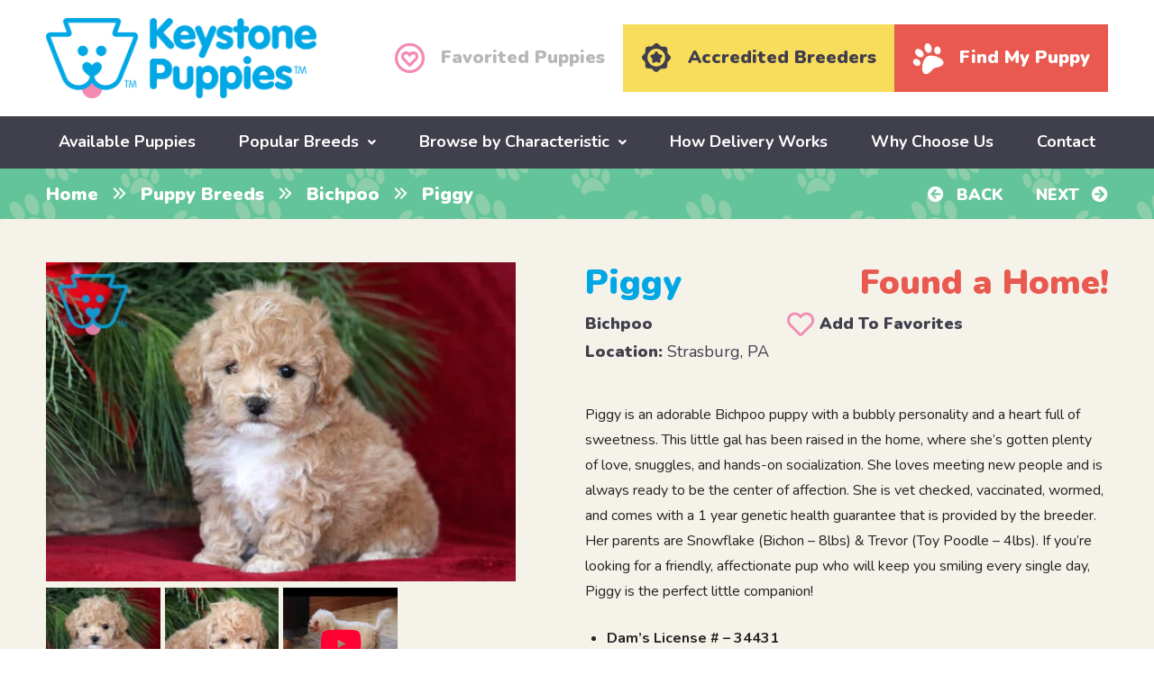

--- FILE ---
content_type: text/html; charset=UTF-8
request_url: https://www.keystonepuppies.com/puppy/pomapoo-puppies-for-sale/piggy
body_size: 17696
content:
<!DOCTYPE html>
<!--[if lt IE 7]>      <html class="no-js lt-ie9 lt-ie8 lt-ie7"> <![endif]-->
<!--[if IE 7]>         <html class="no-js lt-ie9 lt-ie8"> <![endif]-->
<!--[if IE 8]>         <html class="no-js lt-ie9"> <![endif]-->
<!--[if gt IE 8]><!--> <html class="no-js" lang="en"> <!--<![endif]-->
<head>
	<!-- Google Tag Manager -->
	<script>(function(w,d,s,l,i){w[l]=w[l]||[];w[l].push({'gtm.start':
	new Date().getTime(),event:'gtm.js'});var f=d.getElementsByTagName(s)[0],
	j=d.createElement(s),dl=l!='dataLayer'?'&l='+l:'';j.async=true;j.src=
	'https://www.googletagmanager.com/gtm.js?id='+i+dl;f.parentNode.insertBefore(j,f);
	})(window,document,'script','dataLayer','GTM-P9GN57F');</script>
	<!-- End Google Tag Manager -->

	<!-- Google tag (gtag.js) -->
	<script async src="https://www.googletagmanager.com/gtag/js?id=G-M2XW731JV7"></script>
	<script>
	  window.dataLayer = window.dataLayer || [];
	  function gtag(){dataLayer.push(arguments);}
	  gtag('js', new Date());
	  gtag('config', 'G-M2XW731JV7');
	</script>
	
	<meta name="facebook-domain-verification" content="v1v7oamvwl09rikuayjdcagho9mser" />
	<meta name="google-site-verification" content="t6g0_jOvPZbfMk0YpRqQEHv3NhxJ8npO5b1rVfM7S1Q" />
	<meta name="google-site-verification" content="odeIPrGiHsvYg6Jf6eZQaxm04J43KoCI2GsGhcWFjUQ" />
	<meta name="google-site-verification" content="tOv4ClzkeNUWsHBed6M_arB-Q1bryRqNIk3allCgj-M" />
	<meta name="google-site-verification" content="gShlbC5QA5tIx9vS1UWzdbiaHHA6M-s_ht5NIagI4HM" />
	<meta name="msvalidate.01" content="E1526504989C6672F7744CBFFA09BA79" />

	<meta charset="utf-8">
	<meta http-equiv="X-UA-Compatible" content="IE=edge,chrome=1">
	<title>Piggy | Bichpoo Puppy For Sale | Keystone Puppies</title>
	<meta name="viewport" content="width=device-width">
	<link rel="icon" type="image/png" href="https://www.keystonepuppies.com/wp-content/uploads/2018/09/favicon.png">
	
	<!--[if lt IE 9]>
		<script src="https://www.keystonepuppies.com/wp-content/themes/keystone-puppies/js/html5-3.6-respond-1.1.0.min.js"></script>
	<![endif]--> 
	<meta name='robots' content='index, follow, max-image-preview:large' />

            <script data-no-defer="1" data-ezscrex="false" data-cfasync="false" data-pagespeed-no-defer data-cookieconsent="ignore">
                var ctPublicFunctions = {"_ajax_nonce":"213d329348","_rest_nonce":"c11af95543","_ajax_url":"\/wp-admin\/admin-ajax.php","_rest_url":"https:\/\/www.keystonepuppies.com\/wp-json\/","data__cookies_type":"none","data__ajax_type":"admin_ajax","data__bot_detector_enabled":"1","data__frontend_data_log_enabled":1,"cookiePrefix":"","wprocket_detected":false,"host_url":"www.keystonepuppies.com","text__ee_click_to_select":"Click to select the whole data","text__ee_original_email":"The complete one is","text__ee_got_it":"Got it","text__ee_blocked":"Blocked","text__ee_cannot_connect":"Cannot connect","text__ee_cannot_decode":"Can not decode email. Unknown reason","text__ee_email_decoder":"CleanTalk email decoder","text__ee_wait_for_decoding":"The magic is on the way!","text__ee_decoding_process":"Please wait a few seconds while we decode the contact data."}
            </script>
        
            <script data-no-defer="1" data-ezscrex="false" data-cfasync="false" data-pagespeed-no-defer data-cookieconsent="ignore">
                var ctPublic = {"_ajax_nonce":"213d329348","settings__forms__check_internal":"0","settings__forms__check_external":"0","settings__forms__force_protection":0,"settings__forms__search_test":"1","settings__forms__wc_add_to_cart":"0","settings__data__bot_detector_enabled":"1","settings__sfw__anti_crawler":0,"blog_home":"https:\/\/www.keystonepuppies.com\/","pixel__setting":"3","pixel__enabled":false,"pixel__url":null,"data__email_check_before_post":"1","data__email_check_exist_post":"0","data__cookies_type":"none","data__key_is_ok":true,"data__visible_fields_required":true,"wl_brandname":"Anti-Spam by CleanTalk","wl_brandname_short":"CleanTalk","ct_checkjs_key":701030188,"emailEncoderPassKey":"c4da0b421ec80253969e2eba617c7f40","bot_detector_forms_excluded":"W10=","advancedCacheExists":false,"varnishCacheExists":false,"wc_ajax_add_to_cart":false}
            </script>
        
	<!-- This site is optimized with the Yoast SEO plugin v26.8 - https://yoast.com/product/yoast-seo-wordpress/ -->
	<meta name="description" content="Piggy is an adorable Bichpoo puppy with a bubbly personality and a heart full of sweetness. This little gal has been raised in the home, where she’s" />
	<link rel="canonical" href="https://www.keystonepuppies.com/puppy-breeds/bichpoo-puppies-for-sale" />
	<meta property="og:locale" content="en_US" />
	<meta property="og:type" content="article" />
	<meta property="og:title" content="Piggy | Bichpoo Puppy For Sale | Keystone Puppies" />
	<meta property="og:description" content="Piggy is an adorable Bichpoo puppy with a bubbly personality and a heart full of sweetness. This little gal has been raised in the home, where she’s" />
	<meta property="og:url" content="https://www.keystonepuppies.com/puppy/bichpoo-puppies-for-sale/piggy" />
	<meta property="og:site_name" content="Keystone Puppies" />
	<meta property="article:publisher" content="https://www.facebook.com/KeystonePuppies/" />
	<meta property="article:modified_time" content="2025-12-24T18:50:10+00:00" />
	<meta name="twitter:card" content="summary_large_image" />
	<meta name="twitter:label1" content="Est. reading time" />
	<meta name="twitter:data1" content="1 minute" />
	<!-- / Yoast SEO plugin. -->


<link rel='dns-prefetch' href='//fd.cleantalk.org' />
<link rel='dns-prefetch' href='//cdn.jsdelivr.net' />
<link rel='dns-prefetch' href='//widget.trustpilot.com' />
<link rel='dns-prefetch' href='//www.googletagmanager.com' />
<link rel='dns-prefetch' href='//fonts.googleapis.com' />
<link rel="alternate" title="oEmbed (JSON)" type="application/json+oembed" href="https://www.keystonepuppies.com/wp-json/oembed/1.0/embed?url=https%3A%2F%2Fwww.keystonepuppies.com%2Fpuppy%2Fbichpoo-puppies-for-sale%2Fpiggy" />
<link rel="alternate" title="oEmbed (XML)" type="text/xml+oembed" href="https://www.keystonepuppies.com/wp-json/oembed/1.0/embed?url=https%3A%2F%2Fwww.keystonepuppies.com%2Fpuppy%2Fbichpoo-puppies-for-sale%2Fpiggy&#038;format=xml" />
<style id='wp-img-auto-sizes-contain-inline-css' type='text/css'>
img:is([sizes=auto i],[sizes^="auto," i]){contain-intrinsic-size:3000px 1500px}
/*# sourceURL=wp-img-auto-sizes-contain-inline-css */
</style>
<style id='wp-block-library-inline-css' type='text/css'>
:root{--wp-block-synced-color:#7a00df;--wp-block-synced-color--rgb:122,0,223;--wp-bound-block-color:var(--wp-block-synced-color);--wp-editor-canvas-background:#ddd;--wp-admin-theme-color:#007cba;--wp-admin-theme-color--rgb:0,124,186;--wp-admin-theme-color-darker-10:#006ba1;--wp-admin-theme-color-darker-10--rgb:0,107,160.5;--wp-admin-theme-color-darker-20:#005a87;--wp-admin-theme-color-darker-20--rgb:0,90,135;--wp-admin-border-width-focus:2px}@media (min-resolution:192dpi){:root{--wp-admin-border-width-focus:1.5px}}.wp-element-button{cursor:pointer}:root .has-very-light-gray-background-color{background-color:#eee}:root .has-very-dark-gray-background-color{background-color:#313131}:root .has-very-light-gray-color{color:#eee}:root .has-very-dark-gray-color{color:#313131}:root .has-vivid-green-cyan-to-vivid-cyan-blue-gradient-background{background:linear-gradient(135deg,#00d084,#0693e3)}:root .has-purple-crush-gradient-background{background:linear-gradient(135deg,#34e2e4,#4721fb 50%,#ab1dfe)}:root .has-hazy-dawn-gradient-background{background:linear-gradient(135deg,#faaca8,#dad0ec)}:root .has-subdued-olive-gradient-background{background:linear-gradient(135deg,#fafae1,#67a671)}:root .has-atomic-cream-gradient-background{background:linear-gradient(135deg,#fdd79a,#004a59)}:root .has-nightshade-gradient-background{background:linear-gradient(135deg,#330968,#31cdcf)}:root .has-midnight-gradient-background{background:linear-gradient(135deg,#020381,#2874fc)}:root{--wp--preset--font-size--normal:16px;--wp--preset--font-size--huge:42px}.has-regular-font-size{font-size:1em}.has-larger-font-size{font-size:2.625em}.has-normal-font-size{font-size:var(--wp--preset--font-size--normal)}.has-huge-font-size{font-size:var(--wp--preset--font-size--huge)}.has-text-align-center{text-align:center}.has-text-align-left{text-align:left}.has-text-align-right{text-align:right}.has-fit-text{white-space:nowrap!important}#end-resizable-editor-section{display:none}.aligncenter{clear:both}.items-justified-left{justify-content:flex-start}.items-justified-center{justify-content:center}.items-justified-right{justify-content:flex-end}.items-justified-space-between{justify-content:space-between}.screen-reader-text{border:0;clip-path:inset(50%);height:1px;margin:-1px;overflow:hidden;padding:0;position:absolute;width:1px;word-wrap:normal!important}.screen-reader-text:focus{background-color:#ddd;clip-path:none;color:#444;display:block;font-size:1em;height:auto;left:5px;line-height:normal;padding:15px 23px 14px;text-decoration:none;top:5px;width:auto;z-index:100000}html :where(.has-border-color){border-style:solid}html :where([style*=border-top-color]){border-top-style:solid}html :where([style*=border-right-color]){border-right-style:solid}html :where([style*=border-bottom-color]){border-bottom-style:solid}html :where([style*=border-left-color]){border-left-style:solid}html :where([style*=border-width]){border-style:solid}html :where([style*=border-top-width]){border-top-style:solid}html :where([style*=border-right-width]){border-right-style:solid}html :where([style*=border-bottom-width]){border-bottom-style:solid}html :where([style*=border-left-width]){border-left-style:solid}html :where(img[class*=wp-image-]){height:auto;max-width:100%}:where(figure){margin:0 0 1em}html :where(.is-position-sticky){--wp-admin--admin-bar--position-offset:var(--wp-admin--admin-bar--height,0px)}@media screen and (max-width:600px){html :where(.is-position-sticky){--wp-admin--admin-bar--position-offset:0px}}

/*# sourceURL=wp-block-library-inline-css */
</style><style id='global-styles-inline-css' type='text/css'>
:root{--wp--preset--aspect-ratio--square: 1;--wp--preset--aspect-ratio--4-3: 4/3;--wp--preset--aspect-ratio--3-4: 3/4;--wp--preset--aspect-ratio--3-2: 3/2;--wp--preset--aspect-ratio--2-3: 2/3;--wp--preset--aspect-ratio--16-9: 16/9;--wp--preset--aspect-ratio--9-16: 9/16;--wp--preset--color--black: #000000;--wp--preset--color--cyan-bluish-gray: #abb8c3;--wp--preset--color--white: #ffffff;--wp--preset--color--pale-pink: #f78da7;--wp--preset--color--vivid-red: #cf2e2e;--wp--preset--color--luminous-vivid-orange: #ff6900;--wp--preset--color--luminous-vivid-amber: #fcb900;--wp--preset--color--light-green-cyan: #7bdcb5;--wp--preset--color--vivid-green-cyan: #00d084;--wp--preset--color--pale-cyan-blue: #8ed1fc;--wp--preset--color--vivid-cyan-blue: #0693e3;--wp--preset--color--vivid-purple: #9b51e0;--wp--preset--gradient--vivid-cyan-blue-to-vivid-purple: linear-gradient(135deg,rgb(6,147,227) 0%,rgb(155,81,224) 100%);--wp--preset--gradient--light-green-cyan-to-vivid-green-cyan: linear-gradient(135deg,rgb(122,220,180) 0%,rgb(0,208,130) 100%);--wp--preset--gradient--luminous-vivid-amber-to-luminous-vivid-orange: linear-gradient(135deg,rgb(252,185,0) 0%,rgb(255,105,0) 100%);--wp--preset--gradient--luminous-vivid-orange-to-vivid-red: linear-gradient(135deg,rgb(255,105,0) 0%,rgb(207,46,46) 100%);--wp--preset--gradient--very-light-gray-to-cyan-bluish-gray: linear-gradient(135deg,rgb(238,238,238) 0%,rgb(169,184,195) 100%);--wp--preset--gradient--cool-to-warm-spectrum: linear-gradient(135deg,rgb(74,234,220) 0%,rgb(151,120,209) 20%,rgb(207,42,186) 40%,rgb(238,44,130) 60%,rgb(251,105,98) 80%,rgb(254,248,76) 100%);--wp--preset--gradient--blush-light-purple: linear-gradient(135deg,rgb(255,206,236) 0%,rgb(152,150,240) 100%);--wp--preset--gradient--blush-bordeaux: linear-gradient(135deg,rgb(254,205,165) 0%,rgb(254,45,45) 50%,rgb(107,0,62) 100%);--wp--preset--gradient--luminous-dusk: linear-gradient(135deg,rgb(255,203,112) 0%,rgb(199,81,192) 50%,rgb(65,88,208) 100%);--wp--preset--gradient--pale-ocean: linear-gradient(135deg,rgb(255,245,203) 0%,rgb(182,227,212) 50%,rgb(51,167,181) 100%);--wp--preset--gradient--electric-grass: linear-gradient(135deg,rgb(202,248,128) 0%,rgb(113,206,126) 100%);--wp--preset--gradient--midnight: linear-gradient(135deg,rgb(2,3,129) 0%,rgb(40,116,252) 100%);--wp--preset--font-size--small: 13px;--wp--preset--font-size--medium: 20px;--wp--preset--font-size--large: 36px;--wp--preset--font-size--x-large: 42px;--wp--preset--spacing--20: 0.44rem;--wp--preset--spacing--30: 0.67rem;--wp--preset--spacing--40: 1rem;--wp--preset--spacing--50: 1.5rem;--wp--preset--spacing--60: 2.25rem;--wp--preset--spacing--70: 3.38rem;--wp--preset--spacing--80: 5.06rem;--wp--preset--shadow--natural: 6px 6px 9px rgba(0, 0, 0, 0.2);--wp--preset--shadow--deep: 12px 12px 50px rgba(0, 0, 0, 0.4);--wp--preset--shadow--sharp: 6px 6px 0px rgba(0, 0, 0, 0.2);--wp--preset--shadow--outlined: 6px 6px 0px -3px rgb(255, 255, 255), 6px 6px rgb(0, 0, 0);--wp--preset--shadow--crisp: 6px 6px 0px rgb(0, 0, 0);}:where(.is-layout-flex){gap: 0.5em;}:where(.is-layout-grid){gap: 0.5em;}body .is-layout-flex{display: flex;}.is-layout-flex{flex-wrap: wrap;align-items: center;}.is-layout-flex > :is(*, div){margin: 0;}body .is-layout-grid{display: grid;}.is-layout-grid > :is(*, div){margin: 0;}:where(.wp-block-columns.is-layout-flex){gap: 2em;}:where(.wp-block-columns.is-layout-grid){gap: 2em;}:where(.wp-block-post-template.is-layout-flex){gap: 1.25em;}:where(.wp-block-post-template.is-layout-grid){gap: 1.25em;}.has-black-color{color: var(--wp--preset--color--black) !important;}.has-cyan-bluish-gray-color{color: var(--wp--preset--color--cyan-bluish-gray) !important;}.has-white-color{color: var(--wp--preset--color--white) !important;}.has-pale-pink-color{color: var(--wp--preset--color--pale-pink) !important;}.has-vivid-red-color{color: var(--wp--preset--color--vivid-red) !important;}.has-luminous-vivid-orange-color{color: var(--wp--preset--color--luminous-vivid-orange) !important;}.has-luminous-vivid-amber-color{color: var(--wp--preset--color--luminous-vivid-amber) !important;}.has-light-green-cyan-color{color: var(--wp--preset--color--light-green-cyan) !important;}.has-vivid-green-cyan-color{color: var(--wp--preset--color--vivid-green-cyan) !important;}.has-pale-cyan-blue-color{color: var(--wp--preset--color--pale-cyan-blue) !important;}.has-vivid-cyan-blue-color{color: var(--wp--preset--color--vivid-cyan-blue) !important;}.has-vivid-purple-color{color: var(--wp--preset--color--vivid-purple) !important;}.has-black-background-color{background-color: var(--wp--preset--color--black) !important;}.has-cyan-bluish-gray-background-color{background-color: var(--wp--preset--color--cyan-bluish-gray) !important;}.has-white-background-color{background-color: var(--wp--preset--color--white) !important;}.has-pale-pink-background-color{background-color: var(--wp--preset--color--pale-pink) !important;}.has-vivid-red-background-color{background-color: var(--wp--preset--color--vivid-red) !important;}.has-luminous-vivid-orange-background-color{background-color: var(--wp--preset--color--luminous-vivid-orange) !important;}.has-luminous-vivid-amber-background-color{background-color: var(--wp--preset--color--luminous-vivid-amber) !important;}.has-light-green-cyan-background-color{background-color: var(--wp--preset--color--light-green-cyan) !important;}.has-vivid-green-cyan-background-color{background-color: var(--wp--preset--color--vivid-green-cyan) !important;}.has-pale-cyan-blue-background-color{background-color: var(--wp--preset--color--pale-cyan-blue) !important;}.has-vivid-cyan-blue-background-color{background-color: var(--wp--preset--color--vivid-cyan-blue) !important;}.has-vivid-purple-background-color{background-color: var(--wp--preset--color--vivid-purple) !important;}.has-black-border-color{border-color: var(--wp--preset--color--black) !important;}.has-cyan-bluish-gray-border-color{border-color: var(--wp--preset--color--cyan-bluish-gray) !important;}.has-white-border-color{border-color: var(--wp--preset--color--white) !important;}.has-pale-pink-border-color{border-color: var(--wp--preset--color--pale-pink) !important;}.has-vivid-red-border-color{border-color: var(--wp--preset--color--vivid-red) !important;}.has-luminous-vivid-orange-border-color{border-color: var(--wp--preset--color--luminous-vivid-orange) !important;}.has-luminous-vivid-amber-border-color{border-color: var(--wp--preset--color--luminous-vivid-amber) !important;}.has-light-green-cyan-border-color{border-color: var(--wp--preset--color--light-green-cyan) !important;}.has-vivid-green-cyan-border-color{border-color: var(--wp--preset--color--vivid-green-cyan) !important;}.has-pale-cyan-blue-border-color{border-color: var(--wp--preset--color--pale-cyan-blue) !important;}.has-vivid-cyan-blue-border-color{border-color: var(--wp--preset--color--vivid-cyan-blue) !important;}.has-vivid-purple-border-color{border-color: var(--wp--preset--color--vivid-purple) !important;}.has-vivid-cyan-blue-to-vivid-purple-gradient-background{background: var(--wp--preset--gradient--vivid-cyan-blue-to-vivid-purple) !important;}.has-light-green-cyan-to-vivid-green-cyan-gradient-background{background: var(--wp--preset--gradient--light-green-cyan-to-vivid-green-cyan) !important;}.has-luminous-vivid-amber-to-luminous-vivid-orange-gradient-background{background: var(--wp--preset--gradient--luminous-vivid-amber-to-luminous-vivid-orange) !important;}.has-luminous-vivid-orange-to-vivid-red-gradient-background{background: var(--wp--preset--gradient--luminous-vivid-orange-to-vivid-red) !important;}.has-very-light-gray-to-cyan-bluish-gray-gradient-background{background: var(--wp--preset--gradient--very-light-gray-to-cyan-bluish-gray) !important;}.has-cool-to-warm-spectrum-gradient-background{background: var(--wp--preset--gradient--cool-to-warm-spectrum) !important;}.has-blush-light-purple-gradient-background{background: var(--wp--preset--gradient--blush-light-purple) !important;}.has-blush-bordeaux-gradient-background{background: var(--wp--preset--gradient--blush-bordeaux) !important;}.has-luminous-dusk-gradient-background{background: var(--wp--preset--gradient--luminous-dusk) !important;}.has-pale-ocean-gradient-background{background: var(--wp--preset--gradient--pale-ocean) !important;}.has-electric-grass-gradient-background{background: var(--wp--preset--gradient--electric-grass) !important;}.has-midnight-gradient-background{background: var(--wp--preset--gradient--midnight) !important;}.has-small-font-size{font-size: var(--wp--preset--font-size--small) !important;}.has-medium-font-size{font-size: var(--wp--preset--font-size--medium) !important;}.has-large-font-size{font-size: var(--wp--preset--font-size--large) !important;}.has-x-large-font-size{font-size: var(--wp--preset--font-size--x-large) !important;}
/*# sourceURL=global-styles-inline-css */
</style>

<style id='classic-theme-styles-inline-css' type='text/css'>
/*! This file is auto-generated */
.wp-block-button__link{color:#fff;background-color:#32373c;border-radius:9999px;box-shadow:none;text-decoration:none;padding:calc(.667em + 2px) calc(1.333em + 2px);font-size:1.125em}.wp-block-file__button{background:#32373c;color:#fff;text-decoration:none}
/*# sourceURL=/wp-includes/css/classic-themes.min.css */
</style>
<link rel='stylesheet' id='cleantalk-public-css-css' href='https://www.keystonepuppies.com/wp-content/plugins/cleantalk-spam-protect/css/cleantalk-public.min.css?ver=6.71.1_1769659897' type='text/css' media='all' />
<link rel='stylesheet' id='cleantalk-email-decoder-css-css' href='https://www.keystonepuppies.com/wp-content/plugins/cleantalk-spam-protect/css/cleantalk-email-decoder.min.css?ver=6.71.1_1769659897' type='text/css' media='all' />
<link rel='stylesheet' id='font-nunito-css' href='https://fonts.googleapis.com/css?family=Nunito%3A400%2C700%2C900%7CPT+Serif%3A400%2C700%2C700i&#038;ver=6.9' type='text/css' media='all' />
<link rel='stylesheet' id='font-awesome-css' href='https://www.keystonepuppies.com/wp-content/themes/keystone-puppies/css/fontawesome-all.min.css?ver=6.9' type='text/css' media='all' />
<link rel='stylesheet' id='main-css' href='https://www.keystonepuppies.com/wp-content/themes/keystone-puppies/css/main.min.css?uver=1761583177&#038;ver=6.9' type='text/css' media='all' />
<link rel='stylesheet' id='simple-favorites-css' href='https://www.keystonepuppies.com/wp-content/plugins/favorites/assets/css/favorites.css?ver=2.3.6' type='text/css' media='all' />
<script type="text/javascript" src="https://www.keystonepuppies.com/wp-content/plugins/cleantalk-spam-protect/js/apbct-public-bundle.min.js?ver=6.71.1_1769659897" id="apbct-public-bundle.min-js-js"></script>
<script type="text/javascript" src="https://fd.cleantalk.org/ct-bot-detector-wrapper.js?ver=6.71.1" id="ct_bot_detector-js" defer="defer" data-wp-strategy="defer"></script>
<script type="text/javascript" id="image-watermark-no-right-click-js-before">
/* <![CDATA[ */
var iwArgsNoRightClick = {"rightclick":"Y","draganddrop":"Y","devtools":"Y","enableToast":"Y","toastMessage":"This content is protected"};

//# sourceURL=image-watermark-no-right-click-js-before
/* ]]> */
</script>
<script type="text/javascript" src="https://www.keystonepuppies.com/wp-content/plugins/image-watermark/js/no-right-click.js?ver=2.0.6" id="image-watermark-no-right-click-js"></script>
<script type="text/javascript" src="https://www.keystonepuppies.com/wp-includes/js/jquery/jquery.min.js?ver=3.7.1" id="jquery-core-js"></script>
<script type="text/javascript" src="https://www.keystonepuppies.com/wp-includes/js/jquery/jquery-migrate.min.js?ver=3.4.1" id="jquery-migrate-js"></script>
<script type="text/javascript" id="favorites-js-extra">
/* <![CDATA[ */
var favorites_data = {"ajaxurl":"https://www.keystonepuppies.com/wp-admin/admin-ajax.php","nonce":"655231eb1d","favorite":"\u003Ci class=\"far fa-heart\"\u003E\u003C/i\u003E \u003Ci\u003EAdd To Favorites\u003C/i\u003E","favorited":"\u003Ci class=\"fas fa-heart\"\u003E\u003C/i\u003E \u003Ci\u003ERemove From Favorites\u003C/i\u003E","includecount":"","indicate_loading":"","loading_text":"Loading","loading_image":"","loading_image_active":"","loading_image_preload":"","cache_enabled":"1","button_options":{"button_type":"custom","custom_colors":false,"box_shadow":false,"include_count":false,"default":{"background_default":false,"border_default":false,"text_default":false,"icon_default":false,"count_default":false},"active":{"background_active":false,"border_active":false,"text_active":false,"icon_active":false,"count_active":false}},"authentication_modal_content":"\u003Cp\u003EPlease login to add favorites.\u003C/p\u003E\n\u003Cp\u003E\u003Ca href=\"#\" data-favorites-modal-close\u003EDismiss this notice\u003C/a\u003E\u003C/p\u003E\n","authentication_redirect":"","dev_mode":"1","logged_in":"","user_id":"0","authentication_redirect_url":"https://www.keystonepuppies.com/wp-login.php"};
//# sourceURL=favorites-js-extra
/* ]]> */
</script>
<script type="text/javascript" src="https://www.keystonepuppies.com/wp-content/plugins/favorites/assets/js/favorites.js?ver=2.3.6" id="favorites-js"></script>

<!-- Google tag (gtag.js) snippet added by Site Kit -->
<!-- Google Analytics snippet added by Site Kit -->
<!-- Google Ads snippet added by Site Kit -->
<script type="text/javascript" src="https://www.googletagmanager.com/gtag/js?id=GT-MJKD5XQH" id="google_gtagjs-js" async></script>
<script type="text/javascript" id="google_gtagjs-js-after">
/* <![CDATA[ */
window.dataLayer = window.dataLayer || [];function gtag(){dataLayer.push(arguments);}
gtag("set","linker",{"domains":["www.keystonepuppies.com"]});
gtag("js", new Date());
gtag("set", "developer_id.dZTNiMT", true);
gtag("config", "GT-MJKD5XQH");
gtag("config", "AW-849314743");
 window._googlesitekit = window._googlesitekit || {}; window._googlesitekit.throttledEvents = []; window._googlesitekit.gtagEvent = (name, data) => { var key = JSON.stringify( { name, data } ); if ( !! window._googlesitekit.throttledEvents[ key ] ) { return; } window._googlesitekit.throttledEvents[ key ] = true; setTimeout( () => { delete window._googlesitekit.throttledEvents[ key ]; }, 5 ); gtag( "event", name, { ...data, event_source: "site-kit" } ); }; 
//# sourceURL=google_gtagjs-js-after
/* ]]> */
</script>
<link rel="https://api.w.org/" href="https://www.keystonepuppies.com/wp-json/" /><link rel="EditURI" type="application/rsd+xml" title="RSD" href="https://www.keystonepuppies.com/xmlrpc.php?rsd" />
<meta name="generator" content="WordPress 6.9" />
<link rel='shortlink' href='https://www.keystonepuppies.com/?p=339210' />
<meta name="generator" content="Site Kit by Google 1.171.0" /><script src="/wp-content/mu-plugins/captaincore-analytics.js" data-site="LZYEAINL" defer></script>

			<script>
			(function(i,s,o,g,r,a,m){i['GoogleAnalyticsObject']=r;i[r]=i[r]||function(){
			(i[r].q=i[r].q||[]).push(arguments)},i[r].l=1*new Date();a=s.createElement(o),
			m=s.getElementsByTagName(o)[0];a.async=1;a.src=g;m.parentNode.insertBefore(a,m)
			})(window,document,'script','https://www.google-analytics.com/analytics.js','ga');

			ga('create', 'UA-34426454-1', 'auto');
			ga('send', 'pageview');
		</script>
	
			<script>
			!function(f,b,e,v,n,t,s)
			{if(f.fbq)return;n=f.fbq=function(){n.callMethod?
			n.callMethod.apply(n,arguments):n.queue.push(arguments)};
			if(!f._fbq)f._fbq=n;n.push=n;n.loaded=!0;n.version='2.0';
			n.queue=[];t=b.createElement(e);t.async=!0;
			t.src=v;s=b.getElementsByTagName(e)[0];
			s.parentNode.insertBefore(t,s)}(window,document,'script',
			'https://connect.facebook.net/en_US/fbevents.js');
			 fbq('init', '405680319889087'); 
			fbq('track', 'PageView');
		</script>
		<noscript>
			<img height="1" width="1" src="https://www.facebook.com/tr?id=405680319889087&ev=PageView&noscript=1"/>
		</noscript>
	
	<script type='application/ld+json'>
        {
            "@context": "http://www.schema.org",
            "@type": "OnlineBusiness",
            "name": "Keystone Puppies",
            "url": "https://www.keystonepuppies.com/",
            "logo": "https://www.keystonepuppies.com/wp-content/uploads/2018/09/kp_logo.png",
            "description": "Keystone Puppies connects dog lovers all over the United States with reputable breeders so they have access to puppies for sale, which includes countless types of dog breeds - health guaranteed, no matter what! Pick your pup and let the fun begin with your new member of the family!",
            "telephone": "+1 (717)492-4396",
            
            "additionalType": [
                "http://www.productontology.org/doc/Puppy",
                "http://www.productontology.org/doc/List_of_dog_breeds",
                "http://www.productontology.org/doc/Dog_breed"
                ],
            "sameAs": [
                "https://www.pinterest.com/keystonepuppie/",
                "https://www.youtube.com/channel/UCjIGvv46HbzAjLjocMJM92A",
                "https://www.linkedin.com/company/keystone-puppies",
                "https://www.instagram.com/keystonepuppies/",
                "https://www.facebook.com/KeystonePuppies/",
                "https://twitter.com/keystonepuppies",
                "https://www.trustpilot.com/review/keystonepuppies.com",
                "https://lancasterpa.com/puppies-for-sale/keystone-puppies/",
                "https://nextdoor.com/pages/keystone-puppies-llc-mount-joy-pa/",
                "https://www.zoominfo.com/c/keystone-puppies-llc/437336473",
                "https://www.yellowpages.com/nationwide/mip/keystone-puppies-472591582",
                "https://www.crunchbase.com/organization/keystone-puppies",
                "https://maps.app.goo.gl/XPuTZ6Qm9RzwUAgg6"
            ],
            
            "areaServed": {
                "@type": "Country",
                "name": "United States" 
            },
            
            "contactPoint": {
                "@type": "ContactPoint",
                "telephone": "+1 (717)492-4396",
                "contactType": "customer service",
                "areaServed": "US",
                "availableLanguage": ["English"]
            }

        }
        </script>

<script src="https://pagead2.googlesyndication.com/pagead/js/adsbygoogle.js?client=ca-pub-8280225136958404" crossorigin="anonymous"></script>	
<link rel='stylesheet' id='fancybox-css' href='//cdn.jsdelivr.net/npm/@fancyapps/ui@5.0/dist/fancybox/fancybox.css?ver=6.9' type='text/css' media='all' />
<link rel='stylesheet' id='lightslider-css' href='https://www.keystonepuppies.com/wp-content/themes/keystone-puppies/css/lightslider.min.css?ver=6.9' type='text/css' media='all' />
<link rel='stylesheet' id='select2-css' href='https://cdn.jsdelivr.net/npm/select2@4.1.0-rc.0/dist/css/select2.min.css?ver=6.9' type='text/css' media='all' />
</head> 
 
<body class="wp-singular puppy-template-default single single-puppy postid-339210 wp-theme-keystone-puppies">

	<!-- Google Tag Manager (noscript) -->
	<noscript><iframe src="https://www.googletagmanager.com/ns.html?id=GTM-P9GN57F"
	height="0" width="0" style="display:none;visibility:hidden"></iframe></noscript>
	<!-- End Google Tag Manager (noscript) -->
	
	<!--[if lt IE 8]>
		<p class="chromeframe">You are using an <strong>outdated</strong> browser. Please <a href="http://browsehappy.com/">upgrade your browser</a> or <a href="http://www.google.com/chromeframe/?redirect=true">activate Google Chrome Frame</a> to improve your experience.</p>
	<![endif]-->
	
		  
	<header role="banner">
		<div class="header__top">
			<div class="wrap group big-wrap">
				<div class="grid-2 header__logo">
										<a class="_logo" href="https://www.keystonepuppies.com/"><img src="https://www.keystonepuppies.com/wp-content/uploads/2018/09/kp_logo.png" alt="Keystone Puppies" width="300" height="89" /></a>
					
					<a href="/find-my-puppy" class="find_puppy_mobile"> <i class="fas fa-paw"></i> <span>Find My Puppy</span></a>

					<span class="cd-primary-nav-trigger">
						<span class="cd-menu-icon"></span>
					</span>
					
				</div>
				
				<div class="grid-4 header__buttons--new">
					<ul>
													<li><a href="https://www.keystonepuppies.com/preferred-pooches" class="preferred__pooches"><i class="far fa-heart-circle"></i> <span>Favorited Puppies</span></a></li>
							<li><a href="/about-us/good-dog-breeders" class="accredited_breeders_button"><i class="svg"><svg xmlns="http://www.w3.org/2000/svg" width="32" height="33" viewBox="0 0 32 33" fill="none">
  <path d="M13.9653 12.0092C14.5467 10.8589 14.8843 10.4151 15.3219 10.1963C15.6845 10.015 16.2971 10.015 16.6659 10.1963C17.1035 10.4088 17.4223 10.8339 18.0287 12.0092C18.5226 12.9594 18.6163 13.1094 18.8101 13.2032C18.9289 13.2594 19.5228 13.3845 20.1229 13.472C21.3732 13.6658 21.8295 13.8283 22.1921 14.2346C22.4922 14.566 22.5859 14.8598 22.5422 15.3474C22.4984 15.9475 22.2796 16.2788 21.2982 17.2603C20.8231 17.7292 20.4105 18.1855 20.3792 18.2668C20.3167 18.4418 20.3667 18.9919 20.5355 19.8671C20.598 20.1672 20.6418 20.6485 20.648 20.9423C20.6543 21.9801 20.1604 22.5927 19.2477 22.674C18.7476 22.724 18.335 22.5864 17.1785 21.9926C16.5721 21.68 16.1158 21.4862 15.997 21.4862C15.8782 21.4862 15.4219 21.68 14.8155 21.9926C13.659 22.5864 13.2464 22.724 12.7463 22.674C12.1337 22.6177 11.7336 22.3426 11.5023 21.8113C11.2898 21.3299 11.2773 20.9486 11.4523 19.8796C11.6773 18.5106 11.6836 18.4543 11.6148 18.273C11.5836 18.1855 11.1647 17.7229 10.6896 17.254C9.67066 16.2351 9.43311 15.8537 9.43311 15.2411C9.43311 14.8035 9.55188 14.4847 9.82694 14.2034C10.227 13.7846 10.5458 13.6783 12.39 13.3845C12.7901 13.322 13.1902 13.2219 13.2714 13.1719C13.359 13.1094 13.634 12.6468 13.9653 12.0092Z" fill="#403E4C"/>
  <path fill-rule="evenodd" clip-rule="evenodd" d="M12.89 2.81969C14.3528 1.40064 14.6341 1.18809 15.3405 0.963044C15.6968 0.85052 16.5345 0.856771 16.9409 0.975547C17.5785 1.16309 17.9723 1.4694 19.4039 2.87596C20.7979 4.25125 21.1168 4.50131 21.6231 4.62633C21.7794 4.66384 22.7796 4.7201 23.8423 4.75136C25.899 4.80762 26.1303 4.83888 26.7805 5.15145C27.1806 5.35149 27.7744 5.95787 27.9495 6.35796C28.2558 7.05185 28.2683 7.18313 28.287 9.22732C28.2933 10.4151 28.3246 11.309 28.3746 11.5216C28.4808 12.0529 28.7997 12.4718 30.1437 13.8596C31.719 15.4912 31.9941 15.96 32.0003 16.979C32.0003 18.0917 31.7565 18.4981 29.9999 20.286C28.6246 21.68 28.3746 21.9988 28.2495 22.5052C28.212 22.6615 28.1558 23.6554 28.1245 24.7244C28.0683 26.7936 28.037 27.0249 27.7119 27.6688C27.4994 28.0876 26.918 28.6565 26.5179 28.8315C25.824 29.1379 25.699 29.1504 23.6548 29.1629C22.4233 29.1754 21.5856 29.2066 21.3606 29.2504C20.8229 29.3629 20.4104 29.6817 19.0163 31.0258C17.3847 32.6011 16.9158 32.8762 15.8969 32.8824C14.7841 32.8824 14.3778 32.6386 12.5899 30.882C11.1959 29.5067 10.877 29.2566 10.3707 29.1316C10.2144 29.0941 9.22044 29.0378 8.15146 29.0066C6.08227 28.9503 5.85097 28.9191 5.20708 28.594C4.78824 28.3814 4.21937 27.8001 4.04433 27.4C3.73801 26.7123 3.72551 26.5748 3.70676 24.5181C3.69425 23.3741 3.663 22.4239 3.61924 22.2239C3.51296 21.7113 3.16914 21.2612 1.93763 19.9859C0.649849 18.6606 0.499816 18.4731 0.231008 17.8979C0.0559707 17.5354 0.024714 17.3853 0.00595995 16.8665C-0.0440508 15.7037 0.187249 15.3099 1.99389 13.472C3.36918 12.0779 3.61924 11.7591 3.74426 11.2528C3.78177 11.0965 3.83803 10.0963 3.86929 9.03353C3.92555 6.97684 3.95681 6.74554 4.26938 6.0954C4.46942 5.69531 5.0758 5.10144 5.47589 4.9264C6.16979 4.62008 6.29481 4.60758 8.339 4.59508C9.55802 4.58257 10.4082 4.55132 10.6332 4.50756C11.1646 4.39503 11.6085 4.06371 12.89 2.81969ZM19.4601 7.68324C18.6037 7.35817 17.6285 7.13937 16.8721 7.09561C16.547 7.07686 16.2094 7.05185 16.1219 7.03935C15.7593 7.00184 14.5216 7.13312 13.8902 7.27065C12.0273 7.69574 10.4144 8.58343 9.05791 9.93998C7.70762 11.2903 6.83243 12.8656 6.38233 14.7848C6.2323 15.4162 6.2198 15.5849 6.21355 16.8477C6.21355 18.0605 6.2323 18.298 6.35733 18.8731C6.79492 20.8048 7.68886 22.4427 9.05791 23.818C9.84558 24.6056 10.6583 25.1933 11.5897 25.6559C13.2526 26.481 14.8091 26.7936 16.6845 26.6811C20.5354 26.4498 24.0049 23.7867 25.3052 20.0609C25.6927 18.9357 25.7803 18.3605 25.7803 16.879C25.7803 15.6975 25.7615 15.4537 25.6365 14.8848C25.1989 12.9531 24.3049 11.3153 22.9359 9.93998C21.8982 8.90225 20.7854 8.18335 19.4601 7.68324Z" fill="#403E4C"/>
</svg></i> <span>Accredited Breeders</span></a></li>
							<li><a href="/find-my-puppy" class="find__puppy"> <i class="fas fa-paw"></i> <span>Find My Puppy</span></a></li>
					</ul>
				</div>
			</div>
		</div>
		<nav role="navigation">
			<div class="wrap">
				<div class="menu-main-menu-container"><ul id="menu-main-menu" class="menu"><li id="menu-item-333835" class="menu-item menu-item-type-post_type menu-item-object-page menu-item-333835"><a href="https://www.keystonepuppies.com/find-my-puppy">Available Puppies</a></li>
<li id="menu-item-316428" class="menu-item menu-item-type-custom menu-item-object-custom menu-item-has-children menu-item-316428"><a href="#">Popular Breeds</a>
<ul class="sub-menu">
	<li id="menu-item-316429" class="menu-item menu-item-type-taxonomy menu-item-object-puppy-breeds menu-item-316429"><a href="https://www.keystonepuppies.com/puppy-breeds/cavapoo-puppies-for-sale">Cavapoo</a></li>
	<li id="menu-item-316430" class="menu-item menu-item-type-taxonomy menu-item-object-puppy-breeds menu-item-316430"><a href="https://www.keystonepuppies.com/puppy-breeds/poodle-mini-puppies-for-sale">Miniature Poodles</a></li>
	<li id="menu-item-316431" class="menu-item menu-item-type-taxonomy menu-item-object-puppy-breeds menu-item-316431"><a href="https://www.keystonepuppies.com/puppy-breeds/mini-goldendoodles-for-sale">Mini Goldendoodle</a></li>
	<li id="menu-item-316432" class="menu-item menu-item-type-taxonomy menu-item-object-puppy-breeds menu-item-316432"><a href="https://www.keystonepuppies.com/puppy-breeds/golden-retriever-puppies-for-sale">Golden Retriever</a></li>
	<li id="menu-item-316433" class="menu-item menu-item-type-taxonomy menu-item-object-puppy-breeds menu-item-316433"><a href="https://www.keystonepuppies.com/puppy-breeds/cockapoo-puppies-for-sale">Cockapoo</a></li>
	<li id="menu-item-316434" class="menu-item menu-item-type-taxonomy menu-item-object-puppy-breeds menu-item-316434"><a href="https://www.keystonepuppies.com/puppy-breeds/german-shepherd-puppies-for-sale">German Shepherd</a></li>
	<li id="menu-item-316435" class="menu-item menu-item-type-post_type menu-item-object-page menu-item-316435"><a href="https://www.keystonepuppies.com/puppy-breeds">View All Breeds</a></li>
</ul>
</li>
<li id="menu-item-316436" class="menu-item menu-item-type-custom menu-item-object-custom menu-item-has-children menu-item-316436"><a href="#">Browse by Characteristic</a>
<ul class="sub-menu">
	<li id="menu-item-316437" class="menu-item menu-item-type-custom menu-item-object-custom menu-item-316437"><a href="/affordable-lap-dogs-for-sale">Lap Dogs</a></li>
	<li id="menu-item-316438" class="menu-item menu-item-type-custom menu-item-object-custom menu-item-316438"><a href="/toy-dogs-for-sale">Toy Dogs</a></li>
	<li id="menu-item-316439" class="menu-item menu-item-type-custom menu-item-object-custom menu-item-316439"><a href="/watchful-and-loving-guard-dogs-for-sale">Guard Dogs</a></li>
	<li id="menu-item-316440" class="menu-item menu-item-type-custom menu-item-object-custom menu-item-316440"><a href="/hypoallergenic-dogs">Hypoallergenic Dogs</a></li>
</ul>
</li>
<li id="menu-item-77" class="menu-item menu-item-type-post_type menu-item-object-page menu-item-77"><a href="https://www.keystonepuppies.com/shipping">How Delivery Works</a></li>
<li id="menu-item-75" class="menu-item menu-item-type-post_type menu-item-object-page menu-item-75"><a href="https://www.keystonepuppies.com/about-us">Why Choose Us</a></li>
<li id="menu-item-316442" class="menu-item menu-item-type-post_type menu-item-object-page menu-item-316442"><a href="https://www.keystonepuppies.com/contact">Contact</a></li>
</ul></div>			</div>
		</nav>
		<div class="mobile__nav">
			<div class="menu-main-menu-container"><ul id="menu-main-menu-1" class="menu"><li class="menu-item menu-item-type-post_type menu-item-object-page menu-item-333835"><a href="https://www.keystonepuppies.com/find-my-puppy">Available Puppies</a></li>
<li class="menu-item menu-item-type-custom menu-item-object-custom menu-item-has-children menu-item-316428"><a href="#">Popular Breeds</a>
<ul class="sub-menu">
	<li class="menu-item menu-item-type-taxonomy menu-item-object-puppy-breeds menu-item-316429"><a href="https://www.keystonepuppies.com/puppy-breeds/cavapoo-puppies-for-sale">Cavapoo</a></li>
	<li class="menu-item menu-item-type-taxonomy menu-item-object-puppy-breeds menu-item-316430"><a href="https://www.keystonepuppies.com/puppy-breeds/poodle-mini-puppies-for-sale">Miniature Poodles</a></li>
	<li class="menu-item menu-item-type-taxonomy menu-item-object-puppy-breeds menu-item-316431"><a href="https://www.keystonepuppies.com/puppy-breeds/mini-goldendoodles-for-sale">Mini Goldendoodle</a></li>
	<li class="menu-item menu-item-type-taxonomy menu-item-object-puppy-breeds menu-item-316432"><a href="https://www.keystonepuppies.com/puppy-breeds/golden-retriever-puppies-for-sale">Golden Retriever</a></li>
	<li class="menu-item menu-item-type-taxonomy menu-item-object-puppy-breeds menu-item-316433"><a href="https://www.keystonepuppies.com/puppy-breeds/cockapoo-puppies-for-sale">Cockapoo</a></li>
	<li class="menu-item menu-item-type-taxonomy menu-item-object-puppy-breeds menu-item-316434"><a href="https://www.keystonepuppies.com/puppy-breeds/german-shepherd-puppies-for-sale">German Shepherd</a></li>
	<li class="menu-item menu-item-type-post_type menu-item-object-page menu-item-316435"><a href="https://www.keystonepuppies.com/puppy-breeds">View All Breeds</a></li>
</ul>
</li>
<li class="menu-item menu-item-type-custom menu-item-object-custom menu-item-has-children menu-item-316436"><a href="#">Browse by Characteristic</a>
<ul class="sub-menu">
	<li class="menu-item menu-item-type-custom menu-item-object-custom menu-item-316437"><a href="/affordable-lap-dogs-for-sale">Lap Dogs</a></li>
	<li class="menu-item menu-item-type-custom menu-item-object-custom menu-item-316438"><a href="/toy-dogs-for-sale">Toy Dogs</a></li>
	<li class="menu-item menu-item-type-custom menu-item-object-custom menu-item-316439"><a href="/watchful-and-loving-guard-dogs-for-sale">Guard Dogs</a></li>
	<li class="menu-item menu-item-type-custom menu-item-object-custom menu-item-316440"><a href="/hypoallergenic-dogs">Hypoallergenic Dogs</a></li>
</ul>
</li>
<li class="menu-item menu-item-type-post_type menu-item-object-page menu-item-77"><a href="https://www.keystonepuppies.com/shipping">How Delivery Works</a></li>
<li class="menu-item menu-item-type-post_type menu-item-object-page menu-item-75"><a href="https://www.keystonepuppies.com/about-us">Why Choose Us</a></li>
<li class="menu-item menu-item-type-post_type menu-item-object-page menu-item-316442"><a href="https://www.keystonepuppies.com/contact">Contact</a></li>
</ul></div>			 

			<ul class="mobile__nav_buttons">
								<li class="find_puppy"><a href="/find-my-puppy" class="find__puppy"> <i class="fas fa-paw"></i> <span>Find My Puppy</span></a></li>
				<li><a href="https://www.keystonepuppies.com/preferred-pooches" class="preferred__pooches"><i class="far fa-heart-circle"></i> <span>Favorited Puppies</span></a></li>
				<li><a href="/about-us/good-dog-breeders" class="accredited_breeders_button"><i class="svg"><svg xmlns="http://www.w3.org/2000/svg" width="32" height="33" viewBox="0 0 32 33" fill="none">
  <path d="M13.9653 12.0092C14.5467 10.8589 14.8843 10.4151 15.3219 10.1963C15.6845 10.015 16.2971 10.015 16.6659 10.1963C17.1035 10.4088 17.4223 10.8339 18.0287 12.0092C18.5226 12.9594 18.6163 13.1094 18.8101 13.2032C18.9289 13.2594 19.5228 13.3845 20.1229 13.472C21.3732 13.6658 21.8295 13.8283 22.1921 14.2346C22.4922 14.566 22.5859 14.8598 22.5422 15.3474C22.4984 15.9475 22.2796 16.2788 21.2982 17.2603C20.8231 17.7292 20.4105 18.1855 20.3792 18.2668C20.3167 18.4418 20.3667 18.9919 20.5355 19.8671C20.598 20.1672 20.6418 20.6485 20.648 20.9423C20.6543 21.9801 20.1604 22.5927 19.2477 22.674C18.7476 22.724 18.335 22.5864 17.1785 21.9926C16.5721 21.68 16.1158 21.4862 15.997 21.4862C15.8782 21.4862 15.4219 21.68 14.8155 21.9926C13.659 22.5864 13.2464 22.724 12.7463 22.674C12.1337 22.6177 11.7336 22.3426 11.5023 21.8113C11.2898 21.3299 11.2773 20.9486 11.4523 19.8796C11.6773 18.5106 11.6836 18.4543 11.6148 18.273C11.5836 18.1855 11.1647 17.7229 10.6896 17.254C9.67066 16.2351 9.43311 15.8537 9.43311 15.2411C9.43311 14.8035 9.55188 14.4847 9.82694 14.2034C10.227 13.7846 10.5458 13.6783 12.39 13.3845C12.7901 13.322 13.1902 13.2219 13.2714 13.1719C13.359 13.1094 13.634 12.6468 13.9653 12.0092Z" fill="#403E4C"/>
  <path fill-rule="evenodd" clip-rule="evenodd" d="M12.89 2.81969C14.3528 1.40064 14.6341 1.18809 15.3405 0.963044C15.6968 0.85052 16.5345 0.856771 16.9409 0.975547C17.5785 1.16309 17.9723 1.4694 19.4039 2.87596C20.7979 4.25125 21.1168 4.50131 21.6231 4.62633C21.7794 4.66384 22.7796 4.7201 23.8423 4.75136C25.899 4.80762 26.1303 4.83888 26.7805 5.15145C27.1806 5.35149 27.7744 5.95787 27.9495 6.35796C28.2558 7.05185 28.2683 7.18313 28.287 9.22732C28.2933 10.4151 28.3246 11.309 28.3746 11.5216C28.4808 12.0529 28.7997 12.4718 30.1437 13.8596C31.719 15.4912 31.9941 15.96 32.0003 16.979C32.0003 18.0917 31.7565 18.4981 29.9999 20.286C28.6246 21.68 28.3746 21.9988 28.2495 22.5052C28.212 22.6615 28.1558 23.6554 28.1245 24.7244C28.0683 26.7936 28.037 27.0249 27.7119 27.6688C27.4994 28.0876 26.918 28.6565 26.5179 28.8315C25.824 29.1379 25.699 29.1504 23.6548 29.1629C22.4233 29.1754 21.5856 29.2066 21.3606 29.2504C20.8229 29.3629 20.4104 29.6817 19.0163 31.0258C17.3847 32.6011 16.9158 32.8762 15.8969 32.8824C14.7841 32.8824 14.3778 32.6386 12.5899 30.882C11.1959 29.5067 10.877 29.2566 10.3707 29.1316C10.2144 29.0941 9.22044 29.0378 8.15146 29.0066C6.08227 28.9503 5.85097 28.9191 5.20708 28.594C4.78824 28.3814 4.21937 27.8001 4.04433 27.4C3.73801 26.7123 3.72551 26.5748 3.70676 24.5181C3.69425 23.3741 3.663 22.4239 3.61924 22.2239C3.51296 21.7113 3.16914 21.2612 1.93763 19.9859C0.649849 18.6606 0.499816 18.4731 0.231008 17.8979C0.0559707 17.5354 0.024714 17.3853 0.00595995 16.8665C-0.0440508 15.7037 0.187249 15.3099 1.99389 13.472C3.36918 12.0779 3.61924 11.7591 3.74426 11.2528C3.78177 11.0965 3.83803 10.0963 3.86929 9.03353C3.92555 6.97684 3.95681 6.74554 4.26938 6.0954C4.46942 5.69531 5.0758 5.10144 5.47589 4.9264C6.16979 4.62008 6.29481 4.60758 8.339 4.59508C9.55802 4.58257 10.4082 4.55132 10.6332 4.50756C11.1646 4.39503 11.6085 4.06371 12.89 2.81969ZM19.4601 7.68324C18.6037 7.35817 17.6285 7.13937 16.8721 7.09561C16.547 7.07686 16.2094 7.05185 16.1219 7.03935C15.7593 7.00184 14.5216 7.13312 13.8902 7.27065C12.0273 7.69574 10.4144 8.58343 9.05791 9.93998C7.70762 11.2903 6.83243 12.8656 6.38233 14.7848C6.2323 15.4162 6.2198 15.5849 6.21355 16.8477C6.21355 18.0605 6.2323 18.298 6.35733 18.8731C6.79492 20.8048 7.68886 22.4427 9.05791 23.818C9.84558 24.6056 10.6583 25.1933 11.5897 25.6559C13.2526 26.481 14.8091 26.7936 16.6845 26.6811C20.5354 26.4498 24.0049 23.7867 25.3052 20.0609C25.6927 18.9357 25.7803 18.3605 25.7803 16.879C25.7803 15.6975 25.7615 15.4537 25.6365 14.8848C25.1989 12.9531 24.3049 11.3153 22.9359 9.93998C21.8982 8.90225 20.7854 8.18335 19.4601 7.68324Z" fill="#403E4C"/>
</svg></i> <span>Accredited Breeders</span></a></li>
			</ul>

			<ul class="social">
				<li>
					<span class="_title">Be Social</span>
																		<ul>
								<li><a href="https://www.facebook.com/KeystonePuppies/" class="social facebook" target="_blank" aria-label="Facebook" ><i class="fab fa-facebook-f"></i></a></li>
								<li><a href="https://twitter.com/keystonepuppies" class="social twitter" target="_blank" aria-label="X" ><i class="fab fa-twitter"></i></a></li>
								<li><a href="https://www.pinterest.com/keystonepuppie/" class="social pinterest" target="_blank" aria-label="Pinterest" ><i class="fab fa-pinterest-p"></i></a></li>
								<li><a href="https://www.instagram.com/keystonepuppies/" class="social instagram" target="_blank" aria-label="Instagram" ><i class="fab fa-instagram"></i></a></li>
								<li><a href="https://www.linkedin.com/company/keystone-puppies" class="social linkedin" target="_blank" aria-label="LinkedIn" ><i class="fab fa-linkedin-in"></i></a></li>
								<li><a href="https://www.youtube.com/channel/UCjIGvv46HbzAjLjocMJM92A" class="social youtube" target="_blank" aria-label="Youtube" ><i class="fab fa-youtube"></i></a></li>
							</ul>
															</li>
			</ul>
		</div>
		
	</header>

	



  <main role="main" class="single__puppy">
	  
		<div class="site__breadcrumbs">
			<div class="wrap group">
				<div class="grid-4">
										<a href="https://www.keystonepuppies.com">Home</a> <i class="far fa-angle-double-right"></i> <a href="https://www.keystonepuppies.com/puppy-breeds">Puppy Breeds</a> <i class="far fa-angle-double-right"></i> <a href="https://www.keystonepuppies.com/puppy-breeds/bichpoo-puppies-for-sale">Bichpoo</a> <i class="far fa-angle-double-right"></i> Piggy				</div><!--
				--><div class="grid-2">
					<a href="https://www.keystonepuppies.com/puppy/bichpoo-puppies-for-sale/river-4" class="prev-puppy"><i class="fas fa-arrow-circle-left"></i> Back</a><a href="https://www.keystonepuppies.com/puppy/bichpoo-puppies-for-sale/cookie-3" class="next-puppy">Next <i class="fas fa-arrow-circle-right"></i></a>				</div>
			</div>
		</div>
	
		<div class="main__content tan__content">
			<div class="wrap">
				<div class="puppy__info">
					<div class="grid-3 content-pad-right puppy__gallery">
						
																																															<ul class="main_puppy_gallery">
																	<li data-thumb="https://www.keystonepuppies.com/wp-content/uploads/2025/12/Piggy-Bichpoo-150x150.jpg" class="image">
										<a href="https://www.keystonepuppies.com/wp-content/uploads/2025/12/Piggy-Bichpoo.jpg" data-fancybox="gallery">
											<img width="640" height="435" src="https://www.keystonepuppies.com/wp-content/uploads/2025/12/Piggy-Bichpoo-640x435.jpg" class="attachment-640x435 size-640x435" alt="Fluffy apricot Bichpoo puppy with a white chest sits on a red blanket in front of pine greenery, looking at the camera with soft, dark eyes. image" loading="lazy" decoding="async" />											</a> 
									</li>
																	<li data-thumb="https://www.keystonepuppies.com/wp-content/uploads/2025/12/Piggy-Bichpoo2-150x150.jpg" class="image">
										<a href="https://www.keystonepuppies.com/wp-content/uploads/2025/12/Piggy-Bichpoo2.jpg" data-fancybox="gallery">
											<img width="640" height="435" src="https://www.keystonepuppies.com/wp-content/uploads/2025/12/Piggy-Bichpoo2-640x435.jpg" class="attachment-640x435 size-640x435" alt="Curly apricot Bichpoo puppy lying on a red blanket with its head slightly lowered, framed by pine greenery and a red ribbon in the background. image" loading="lazy" decoding="async" />											</a> 
									</li>
																									<li data-thumb="https://i.ytimg.com/vi/nzv8lGFP0uI/sddefault.jpg" class="video">
										<a href="https://www.youtube.com/embed/nzv8lGFP0uI?rel=0&modestbranding=1&wmode=transparent" data-fancybox="gallery"><img loading="lazy" src="https://i.ytimg.com/vi/nzv8lGFP0uI/sddefault.jpg" width="640" height="480" alt="Piggy video thumbnail" /></a>
									</li>
															</ul>
							<div class="fake_thumbs"><div class="fake_thumb"></div></div>
											</div>
					<div class="grid-3 puppy__description">
						<h1 class="blue"><span>Piggy</span> <span class="price"><span class="red">Found a Home!</span></span></h1>
						<ul class="puppy__breed-favorite">

							<li class="breed">
																<strong>Bichpoo</strong>
																<div class="puppy_location"><span>Location:</span> Strasburg, PA</div>
							</li>				
							<li class="favorite"><strong><div class="simplefavorite-button" data-postid="339210" data-siteid="1" data-groupid="1" data-favoritecount="0" style=""><i class="far fa-heart"></i> <i>Add To Favorites</i></div></strong></li>
						</ul>
						
						<div class="hide_on_mobile" aria-hidden="true">
						<p>Piggy is an adorable Bichpoo puppy with a bubbly personality and a heart full of sweetness. This little gal has been raised in the home, where she’s gotten plenty of love, snuggles, and hands-on socialization. She loves meeting new people and is always ready to be the center of affection. She is vet checked, vaccinated, wormed, and comes with a 1 year genetic health guarantee that is provided by the breeder. Her parents are Snowflake (Bichon &#8211; 8lbs) &amp; Trevor (Toy Poodle &#8211; 4lbs). If you’re looking for a friendly, affectionate pup who will keep you smiling every single day, Piggy is the perfect little companion!</p>
<ul>
<li><strong>Dam&#8217;s License # &#8211; 34431</strong></li>
</ul>
															<a href="" class="button green similar__puppies--anchor"><i class="fas fa-dog fa-lg" style="margin-left:0;margin-right:.5em;"></i><strong>More Puppies Like Piggy</strong></a>
													</div>
						

					</div>
				</div>
				
				<div class="puppy__details">
					<div class="aligncenter puppy__profile puppy_detail">
						<img loading="lazy" src="https://www.keystonepuppies.com/wp-content/themes/keystone-puppies/img/profile_icon.svg" alt="Piggy's Profile" width="93" height="93"/>
						<h3 class="red">Piggy's Profile</h3>
												<ul>
							<li><strong>Breed:</strong> <a href="https://www.keystonepuppies.com/puppy-breeds/bichpoo-puppies-for-sale">Bichpoo</a></li>
							<li><strong>Gender:</strong> Female</li>
							<li><strong>Birthday:</strong> 10-23-2025 (14 weeks old)</li>
							<li><strong>Available:</strong> Found a home!</li>
							<li class="hide_on_mobile"><a href="" class="similar__puppies--anchor"><strong>More Puppies Like Piggy</strong></a></li>
						</ul>
					</div>

					<div class="link_container hide_on_desktop">
						
						
													<a href="" class="button green similar__puppies--anchor"><i class="fas fa-dog fa-lg" style="margin-left:0;margin-right:.5em;"></i><strong>More Puppies Like Piggy</strong></a>
						
						
					</div>

					<div class="hide_on_desktop">
						<p>Piggy is an adorable Bichpoo puppy with a bubbly personality and a heart full of sweetness. This little gal has been raised in the home, where she’s gotten plenty of love, snuggles, and hands-on socialization. She loves meeting new people and is always ready to be the center of affection. She is vet checked, vaccinated, wormed, and comes with a 1 year genetic health guarantee that is provided by the breeder. Her parents are Snowflake (Bichon &#8211; 8lbs) &amp; Trevor (Toy Poodle &#8211; 4lbs). If you’re looking for a friendly, affectionate pup who will keep you smiling every single day, Piggy is the perfect little companion!</p>
<ul>
<li><strong>Dam&#8217;s License # &#8211; 34431</strong></li>
</ul>

						<div class="addthis_toolbox custom__share">
							<strong>Share</strong>
							<ul>
								<li><a aria-label="Share on Facebook" class="addthis_button_facebook" target="_blank" href="https://www.facebook.com/sharer/sharer.php?u=https://www.keystonepuppies.com/puppy/bichpoo-puppies-for-sale/piggy"><i class="fas fa-paw"></i><i class="fab fa-facebook-f fa-social"></i></a></li>
								<li><a aria-label="Share on X" class="addthis_button_twitter" target="_blank" href="https://twitter.com/intent/tweet?text=https://www.keystonepuppies.com/puppy/bichpoo-puppies-for-sale/piggy"><i class="fas fa-paw"></i><i class="fab fa-twitter fa-social"></i></a></li>
								<li><a aria-label="Share on Pinterest" class="addthis_button_pinterest_share" target="_blank" href="https://pinterest.com/pin/create/button/?url=https://www.keystonepuppies.com/puppy/bichpoo-puppies-for-sale/piggy&media=https://www.keystonepuppies.com/wp-content/uploads/2025/12/Piggy-Bichpoo.jpg&description=Piggy+is+an+adorable+Bichpoo+puppy+with+a+bubbly+personality+and+a+heart+full+of+sweetness.+This+little+gal+has+been+raised+in+the+home%2C+where+she%E2%80%99s+gotten+plenty+of+love%2C+snuggles%2C+and+hands-on+socialization.+She+loves+meeting+new+people+and+is+always+ready+to+be+the+center+of+affection.+She+is+vet+checked%2C+vaccinated%2C+wormed%2C+and+comes+with+a+1+year+genetic+health+guarantee+that+is+provided+by+the+breeder.+Her+parents+are+Snowflake+%28Bichon+-+8lbs%29+%26amp%3B+Trevor+%28Toy+Poodle+-+4lbs%29.+If+you%E2%80%99re+looking+for+a+friendly%2C+affectionate+pup+who+will+keep+you+smiling+every+single+day%2C+Piggy+is+the+perfect+little+companion%21%0D%0A%26lt%3Bul%26gt%3B%0D%0A+%09%26lt%3Bli%26gt%3B%26lt%3Bstrong%26gt%3BDam%26%23039%3Bs+License+%23+-+34431%26lt%3B%2Fstrong%26gt%3B%26lt%3B%2Fli%26gt%3B%0D%0A%26lt%3B%2Ful%26gt%3B"><i class="fas fa-paw"></i><i class="fab fa-pinterest-p fa-social"></i></a></li>
							</ul>
						</div>
					</div>

					
					<div class="aligncenter puppy__health puppy_detail">
							<a href="/puppy-health-guarantee" title="Health Guarantee"><img loading="lazy" src="https://www.keystonepuppies.com/wp-content/themes/keystone-puppies/img/health-guarantee_icon.svg" alt="Health Guarantee" width="93" height="93" aria-label="Learn more about our Health Guarantee"/></a>
					
						<h3 class="blue">Health Guarantee</h3>
						<ul class="group aligncenter">
							<li><img loading="lazy" src="https://www.keystonepuppies.com/wp-content/themes/keystone-puppies/img/no-puppy-mills_icon.svg" class="enabled" alt="No Puppy Mills" title="No Puppy Mills" rel="tooltip" width="93" height="93" /></li>
							<li><img loading="lazy" src="https://www.keystonepuppies.com/wp-content/themes/keystone-puppies/img/keystone-certified_icon.svg" class="enabled" alt="Keystone Certified" title="Keystone Certified" rel="tooltip" width="93" height="93" /></li>
							<li><img loading="lazy" src="https://www.keystonepuppies.com/wp-content/themes/keystone-puppies/img/vaccinated_icon.svg" class="enabled" alt="Vaccinated" title="Vaccinated" rel="tooltip" width="93" height="93" /></li>
							<li><img loading="lazy" src="https://www.keystonepuppies.com/wp-content/themes/keystone-puppies/img/dewormed_icon.svg" class="enabled" alt="Dewormed" title="Dewormed" rel="tooltip" width="93" height="93" /></li>
																															<li>
										<img loading="lazy wtm" src="https://www.keystonepuppies.com/wp-content/themes/keystone-puppies/img/vet-checked_icon.svg" class="enabled" alt="Vet Checked" title="Vet Checked" rel="tooltip" width="93" height="93" />
									</li>
																	<li>
										<img loading="lazy wtm" src="https://www.keystonepuppies.com/wp-content/themes/keystone-puppies/img/genetic-health-guarantee_icon.svg" class="enabled" alt="1 Year Genetic Health Guarantee" title="1 Year Genetic Health Guarantee" rel="tooltip" width="93" height="93" />
									</li>
																	<li>
										<img loading="lazy wtm" src="https://www.keystonepuppies.com/wp-content/themes/keystone-puppies/img/raised-with-children_icon.svg" class="enabled" alt="Raised With Children" title="Raised With Children" rel="tooltip" width="93" height="93" />
									</li>
																												</ul>
					</div>
					
				</div>

				<div class="addthis_toolbox custom__share hide_on_mobile" aria-hidden="true">
					<strong>Share</strong>
					<ul>
						<li><a aria-label="Share on Facebook" class="addthis_button_facebook" target="_blank" href="https://www.facebook.com/sharer/sharer.php?u=https://www.keystonepuppies.com/puppy/bichpoo-puppies-for-sale/piggy"><i class="fas fa-paw"></i><i class="fab fa-facebook-f fa-social"></i></a></li>
						<li><a aria-label="Share on X" class="addthis_button_twitter" target="_blank" href="https://twitter.com/intent/tweet?text=https://www.keystonepuppies.com/puppy/bichpoo-puppies-for-sale/piggy"><i class="fas fa-paw"></i><i class="fab fa-twitter fa-social"></i></a></li>
						<li><a aria-label="Share on Pinterest" class="addthis_button_pinterest_share" target="_blank" href="https://pinterest.com/pin/create/button/?url=https://www.keystonepuppies.com/puppy/bichpoo-puppies-for-sale/piggy&media=https://www.keystonepuppies.com/wp-content/uploads/2025/12/Piggy-Bichpoo.jpg&description=Piggy+is+an+adorable+Bichpoo+puppy+with+a+bubbly+personality+and+a+heart+full+of+sweetness.+This+little+gal+has+been+raised+in+the+home%2C+where+she%E2%80%99s+gotten+plenty+of+love%2C+snuggles%2C+and+hands-on+socialization.+She+loves+meeting+new+people+and+is+always+ready+to+be+the+center+of+affection.+She+is+vet+checked%2C+vaccinated%2C+wormed%2C+and+comes+with+a+1+year+genetic+health+guarantee+that+is+provided+by+the+breeder.+Her+parents+are+Snowflake+%28Bichon+-+8lbs%29+%26amp%3B+Trevor+%28Toy+Poodle+-+4lbs%29.+If+you%E2%80%99re+looking+for+a+friendly%2C+affectionate+pup+who+will+keep+you+smiling+every+single+day%2C+Piggy+is+the+perfect+little+companion%21%0D%0A%26lt%3Bul%26gt%3B%0D%0A+%09%26lt%3Bli%26gt%3B%26lt%3Bstrong%26gt%3BDam%26%23039%3Bs+License+%23+-+34431%26lt%3B%2Fstrong%26gt%3B%26lt%3B%2Fli%26gt%3B%0D%0A%26lt%3B%2Ful%26gt%3B"><i class="fas fa-paw"></i><i class="fab fa-pinterest-p fa-social"></i></a></li>
					</ul>
				</div>
				
				<!-- adds here -->
					<div class="kp-ad-section kp-ad-section-after_content "><!-- test -->
<ins class="adsbygoogle"
     style="display:block"
     data-ad-client="ca-pub-8280225136958404"
     data-ad-slot="4717613168"
     data-ad-format="auto"
     data-full-width-responsive="true"></ins>
<script>(adsbygoogle = window.adsbygoogle || []).push({});</script></div>
					
								
			</div>
		</div>
		
																
		
					<div class="main__content green__content">
				<div class="wrap">
					<h3 class="aligncenter section-title">More Puppies Like Piggy</h3>
					<div class="similar__puppies padding__left-right">
						<ul>
															<li class="similar__puppy">
									<a href="https://www.keystonepuppies.com/puppy/bichpoo-puppies-for-sale/leo-5" class="list__puppy unsold__puppy">
	<div class="the__image">
		            						<img loading="lazy" src="https://www.keystonepuppies.com/wp-content/uploads/2026/01/Leo-Bichpoo-480x394.jpg" alt="Chocolate Bichpoo puppy lying down on a teal background beside a red rose, showing a soft curly coat, round black eyes, and a calm, cuddly expression" title="Leo Bichpoo" width="480" height="394" />
			</div>
	<div class="the__content">
		<span>Leo <div class="simplefavorite-button" data-postid="342847" data-siteid="1" data-groupid="1" data-favoritecount="0" style=""><i class="far fa-heart"></i> <i>Add To Favorites</i></div></span>
		<ul>
            <li>Holtwood, PA</li>
			<li><i class="fas fa-mars"></i> Male</li>
			                <li><i class="fas fa-tag"></i> $995.00</li>
                			
                        
            <li><i class="fas fa-paw"></i> 
                Bichpoo            
            </li>
            
                        
		</ul>
	</div>
</a>								</li>
															<li class="similar__puppy">
									<a href="https://www.keystonepuppies.com/puppy/bichpoo-puppies-for-sale/love-4" class="list__puppy unsold__puppy">
	<div class="the__image">
		            						<img loading="lazy" src="https://www.keystonepuppies.com/wp-content/uploads/2026/01/Love-Bichpoo2-480x394.jpg" alt="Fluffy apricot Bichpoo puppy sitting on a pink heart and paw-print backdrop with a red rose, featuring a curly coat and gentle expression" title="Love Bichpoo2" width="480" height="394" />
			</div>
	<div class="the__content">
		<span>Love <div class="simplefavorite-button" data-postid="342843" data-siteid="1" data-groupid="1" data-favoritecount="0" style=""><i class="far fa-heart"></i> <i>Add To Favorites</i></div></span>
		<ul>
            <li>Holtwood, PA</li>
			<li><i class="fas fa-venus"></i> Female</li>
			                <li><i class="fas fa-tag"></i> $995.00</li>
                			
                        
            <li><i class="fas fa-paw"></i> 
                Bichpoo            
            </li>
            
                        
		</ul>
	</div>
</a>								</li>
															<li class="similar__puppy">
									<a href="https://www.keystonepuppies.com/puppy/bichpoo-puppies-for-sale/koko" class="list__puppy unsold__puppy">
	<div class="the__image">
		            						<img loading="lazy" src="https://www.keystonepuppies.com/wp-content/uploads/2026/01/Koko-Bichpoo-480x394.jpg" alt="Apricot Bichpoo puppy sitting upright on a mint green checkered backdrop, showcasing a soft curly hypoallergenic coat, floppy ears, bright dark eyes, and a small white chest marking for an adorable teddy-bear appearance." title="Koko Bichpoo" width="480" height="394" />
			</div>
	<div class="the__content">
		<span>Koko <div class="simplefavorite-button" data-postid="341871" data-siteid="1" data-groupid="1" data-favoritecount="0" style=""><i class="far fa-heart"></i> <i>Add To Favorites</i></div></span>
		<ul>
            <li>Holtwood, PA</li>
			<li><i class="fas fa-venus"></i> Female</li>
			                <li><i class="fas fa-tag"></i> $925.00</li>
                			
                        
            <li><i class="fas fa-paw"></i> 
                Bichpoo            
            </li>
            
                        
		</ul>
	</div>
</a>								</li>
															<li class="similar__puppy">
									<a href="https://www.keystonepuppies.com/puppy/bichpoo-puppies-for-sale/lady-8" class="list__puppy unsold__puppy">
	<div class="the__image">
		            						<img loading="lazy" src="https://www.keystonepuppies.com/wp-content/uploads/2026/01/Lady-Bichpoo2-480x394.jpg" alt="Curly apricot Bichpoo puppy sitting on a pink heart and paw-print blanket next to a red rose, with a plush coat and bright, expressive eyes" title="Lady Bichpoo2" width="480" height="394" />
			</div>
	<div class="the__content">
		<span>Lady <div class="simplefavorite-button" data-postid="342845" data-siteid="1" data-groupid="1" data-favoritecount="0" style=""><i class="far fa-heart"></i> <i>Add To Favorites</i></div></span>
		<ul>
            <li>Holtwood, PA</li>
			<li><i class="fas fa-venus"></i> Female</li>
			                <li><i class="fas fa-tag"></i> $995.00</li>
                			
                        
            <li><i class="fas fa-paw"></i> 
                Bichpoo            
            </li>
            
                        
		</ul>
	</div>
</a>								</li>
															<li class="similar__puppy">
									<a href="https://www.keystonepuppies.com/puppy/bichpoo-puppies-for-sale/seth-4" class="list__puppy unsold__puppy">
	<div class="the__image">
		            						<img loading="lazy" src="https://www.keystonepuppies.com/wp-content/uploads/2026/01/Seth-Bichpoo-480x394.jpg" alt="Apricot Bichpoo puppy lying on a white blanket next to red roses, showcasing a fluffy curly coat and sweet expressive eyes" title="Seth Bichpoo" width="480" height="394" />
			</div>
	<div class="the__content">
		<span>Seth <div class="simplefavorite-button" data-postid="342916" data-siteid="1" data-groupid="1" data-favoritecount="0" style=""><i class="far fa-heart"></i> <i>Add To Favorites</i></div></span>
		<ul>
            <li>Holtwood, PA</li>
			<li><i class="fas fa-mars"></i> Male</li>
			                <li><i class="fas fa-tag"></i> $995.00</li>
                			
                        
            <li><i class="fas fa-paw"></i> 
                Bichpoo            
            </li>
            
                        
		</ul>
	</div>
</a>								</li>
															<li class="similar__puppy">
									<a href="https://www.keystonepuppies.com/puppy/bichpoo-puppies-for-sale/lexy-4" class="list__puppy unsold__puppy">
	<div class="the__image">
		            						<img loading="lazy" src="https://www.keystonepuppies.com/wp-content/uploads/2026/01/Lexy-Bichpoo2-480x394.jpg" alt="Fluffy apricot Bichpoo puppy sitting upright on a pink heart and paw-print blanket next to a red rose, with curly fur and bright expressive eyes" title="Lexy Bichpoo2" width="480" height="394" />
			</div>
	<div class="the__content">
		<span>Lexy <div class="simplefavorite-button" data-postid="342846" data-siteid="1" data-groupid="1" data-favoritecount="0" style=""><i class="far fa-heart"></i> <i>Add To Favorites</i></div></span>
		<ul>
            <li>Holtwood, PA</li>
			<li><i class="fas fa-venus"></i> Female</li>
			                <li><i class="fas fa-tag"></i> $995.00</li>
                			
                        
            <li><i class="fas fa-paw"></i> 
                Bichpoo            
            </li>
            
                        
		</ul>
	</div>
</a>								</li>
															<li class="similar__puppy">
									<a href="https://www.keystonepuppies.com/puppy/bichpoo-puppies-for-sale/liddy" class="list__puppy unsold__puppy">
	<div class="the__image">
		            						<img loading="lazy" src="https://www.keystonepuppies.com/wp-content/uploads/2026/01/Liddy-Bichpoo2-480x394.jpg" alt="Apricot Bichpoo puppy sitting upright on a pink paw-print blanket beside a red rose, featuring a curly teddy-bear coat and bright dark eyes" title="Liddy Bichpoo2" width="480" height="394" />
			</div>
	<div class="the__content">
		<span>Liddy <div class="simplefavorite-button" data-postid="342842" data-siteid="1" data-groupid="1" data-favoritecount="0" style=""><i class="far fa-heart"></i> <i>Add To Favorites</i></div></span>
		<ul>
            <li>Holtwood, PA</li>
			<li><i class="fas fa-venus"></i> Female</li>
			                <li><i class="fas fa-tag"></i> $995.00</li>
                			
                        
            <li><i class="fas fa-paw"></i> 
                Bichpoo            
            </li>
            
                        
		</ul>
	</div>
</a>								</li>
															<li class="similar__puppy">
									<a href="https://www.keystonepuppies.com/puppy/bichpoo-puppies-for-sale/sonny-9" class="list__puppy unsold__puppy">
	<div class="the__image">
		            						<img loading="lazy" src="https://www.keystonepuppies.com/wp-content/uploads/2026/01/Sonny-Bichpoo2-480x394.jpg" alt="Fluffy apricot Bichpoo puppy sitting on a white backdrop beside red roses, featuring soft curly coat and bright dark eyes" title="Sonny Bichpoo2" width="480" height="394" />
			</div>
	<div class="the__content">
		<span>Sonny <div class="simplefavorite-button" data-postid="342914" data-siteid="1" data-groupid="1" data-favoritecount="0" style=""><i class="far fa-heart"></i> <i>Add To Favorites</i></div></span>
		<ul>
            <li>Holtwood, PA</li>
			<li><i class="fas fa-mars"></i> Male</li>
			                <li><i class="fas fa-tag"></i> $995.00</li>
                			
                        
            <li><i class="fas fa-paw"></i> 
                Bichpoo            
            </li>
            
                        
		</ul>
	</div>
</a>								</li>
													</ul>
							<span class="similar__puppies--prev"><i class="fas fa-caret-circle-left"></i></span>
							<span class="similar__puppies--next"><i class="fas fa-caret-circle-right"></i></span>
					</div>
										<br><div class="aligncenter"><a href="https://www.keystonepuppies.com/puppy-breeds/bichpoo-puppies-for-sale" class="button view_all view_all_related">View All</a> </div>
										</div>
			</div>
					
						<div class="main__content breed_characteristics">
					<div class="wrap">
						<h3 class="aligncenter red section-title">Bichpoo Characteristics</h3>
						<div class="__container">
							<div class="__content">
								
<svg id="dogs" style="display: none;" version="1.1">
	<symbol id="dogs-full-dog" viewBox="0 0 200 25">
		<path d="M24.9,0c1.1,0.2,1.9,2.4,2,3.7c0.1,1.7-1,3.3-1.3,4.2c0,0.3-1.1,0.7-1.1,1.4c0,0.4,0.6,0.8,0.8,1.3
	c0.4,0.7,0.3,1.6,0.4,2.6c0.3,2.7,1.4,5.2,3.4,6.3c0.1,1.8,0.9,3.6,0.4,5.3c-0.5,0.2-1.7,0-2,0.1c-0.2-0.4-0.4-0.7-1.3-0.7
	c-0.1-0.9,0.7-1,1-1.4c0.1-3.2-3.1-4.1-4.8-5.7c-1.2-1.2-1.5-3.7-4-3.5c-1.1,0.1-2.4,0.9-3.7,1.2c-1.7,0.5-3.2,1-5.3,1
	c-0.7,1.5-0.8,4.4-0.4,6.2c-0.9,0.6-1,1.9-1.5,2.9C7,25,6.6,25,5.6,25c0-0.3,0-0.8-0.7-0.6c0-1.1,1.1-1.1,1.6-1.6
	c-0.1-1.9,0.2-5.5-0.2-7.5C6,13.9,5,12.8,4.8,11.6C4.5,9.6,4.7,8,4,6.1C3.1,6.8,1.7,6.7,0.7,6.4C0.3,5.9,0.1,5.4,0,4.8
	c0.6-0.6,1.2-1,1.8-1.6c0.1-0.5-0.3-0.5-0.2-0.9C2.5,1.4,3,0.1,5.1,0.4c1.7,0.2,3.7,2.1,3,3.6c0.3,0.8,0.8,1.3,1.1,1.9
	c2.1,1.5,7.3,1.2,10.7,1.7c2.5,0.4,3.6,0.6,4.5-0.6C25.7,5.4,25.6,2.6,24.9,0z" />
	</symbol>

	<symbol id="dogs-half-dog" viewBox="0 0 200 25">
		<path d="M9.3,5.9C8.9,5.3,8.4,4.7,8.1,4c0.7-1.5-1.4-3.4-3-3.6C3,0.1,2.5,1.4,1.6,2.3c0,0.4,0.3,0.4,0.2,0.9C1.2,3.8,0.6,4.2,0,4.8
	c0.1,0.6,0.3,1.1,0.7,1.6c1,0.3,2.3,0.4,3.2-0.3C4.7,8,4.5,9.6,4.8,11.6C5,12.8,6,13.9,6.3,15.3c0.4,2,0.1,5.6,0.2,7.5
	c-0.5,0.6-1.6,0.6-1.6,1.6c0.8-0.2,0.7,0.3,0.7,0.6C6.6,25,7,25,7.8,25c0.5-1,0.6-2.3,1.5-2.9c-0.4-1.8-0.2-4.8,0.4-6.2
	c2.2,0,3.6-0.5,5.3-1c0,0,0.1,0,0.1,0V7.2C12.7,7.1,10.5,6.8,9.3,5.9z" fill="#00a7e5" />
	</symbol>

	<symbol id="dogs-all-dog" viewBox="0 0 200 25">
		<use xlink:href="#dogs-full-dog" />
		<use xlink:href="#dogs-full-dog" transform="translate(40)" />
		<use xlink:href="#dogs-full-dog" transform="translate(80)" />
		<use xlink:href="#dogs-full-dog" transform="translate(120)" />
		<use xlink:href="#dogs-full-dog" transform="translate(160)" />
	</symbol>

	<symbol id="dogs-0-dog" viewBox="0 0 200 25">
		<use xlink:href="#dogs-all-dog" fill="#d6d5d3" />
	</symbol>

	<symbol id="dogs-0-5-dog" viewBox="0 0 200 25">
		<use xlink:href="#dogs-0-dog" />
		<use xlink:href="#dogs-half-dog" />
	</symbol>

	<symbol id="dogs-1-dog" viewBox="0 0 200 25">
		<use xlink:href="#dogs-0-dog" />
		<use xlink:href="#dogs-full-dog" fill="#00a7e5" />
	</symbol>

	<symbol id="dogs-1-5-dog" viewBox="0 0 200 25">
		<use xlink:href="#dogs-1-dog" />
		<use xlink:href="#dogs-half-dog" transform="translate(40)" />
	</symbol>

	<symbol id="dogs-2-dog" viewBox="0 0 200 25">
		<use xlink:href="#dogs-1-dog" />
		<use xlink:href="#dogs-full-dog" fill="#00a7e5" transform="translate(40)" />
	</symbol>

	<symbol id="dogs-2-5-dog" viewBox="0 0 200 25">
		<use xlink:href="#dogs-2-dog" />
		<use xlink:href="#dogs-half-dog" transform="translate(80)" />
	</symbol>

	<symbol id="dogs-3-dog" viewBox="0 0 200 25">
		<use xlink:href="#dogs-2-dog" />
		<use xlink:href="#dogs-full-dog" fill="#00a7e5" transform="translate(80)" />
	</symbol>

	<symbol id="dogs-3-5-dog" viewBox="0 0 200 25">
		<use xlink:href="#dogs-3-dog" />
		<use xlink:href="#dogs-half-dog" transform="translate(120)" />
	</symbol>

	<symbol id="dogs-4-dog" viewBox="0 0 200 25">
		<use xlink:href="#dogs-3-dog" />
		<use xlink:href="#dogs-full-dog" fill="#00a7e5" transform="translate(120)" />
	</symbol>

	<symbol id="dogs-4-5-dog" viewBox="0 0 200 25">
		<use xlink:href="#dogs-4-dog" />
		<use xlink:href="#dogs-half-dog" transform="translate(160)" />
	</symbol>

	<symbol id="dogs-5-dog" viewBox="0 0 200 25">
		<use xlink:href="#dogs-all-dog" fill="#00a7e5" />
	</symbol>
</svg>

					<table class="breed__characteristics">
						<tbody>
									<tr>
						<td >
							<strong>Size</strong>
						</td>
						<td >
							<svg class="icon">
								<use xlink:href="#dogs-1-5-dog" />
							</svg>
						</td>
					</tr>
									<tr>
						<td >
							<strong>Activity</strong>
						</td>
						<td >
							<svg class="icon">
								<use xlink:href="#dogs-2-5-dog" />
							</svg>
						</td>
					</tr>
									<tr>
						<td >
							<strong>Children</strong>
						</td>
						<td >
							<svg class="icon">
								<use xlink:href="#dogs-5-dog" />
							</svg>
						</td>
					</tr>
									<tr>
						<td >
							<strong>Other Dogs</strong>
						</td>
						<td >
							<svg class="icon">
								<use xlink:href="#dogs-4-5-dog" />
							</svg>
						</td>
					</tr>
									<tr>
						<td >
							<strong>Shedding</strong>
						</td>
						<td >
							<svg class="icon">
								<use xlink:href="#dogs-0-dog" />
							</svg>
						</td>
					</tr>
									<tr>
						<td >
							<strong>Watch</strong>
						</td>
						<td >
							<svg class="icon">
								<use xlink:href="#dogs-4-dog" />
							</svg>
						</td>
					</tr>
									<tr>
						<td >
							<strong>Guard</strong>
						</td>
						<td >
							<svg class="icon">
								<use xlink:href="#dogs-0-5-dog" />
							</svg>
						</td>
					</tr>
									<tr>
						<td >
							<strong>Trainability</strong>
						</td>
						<td >
							<svg class="icon">
								<use xlink:href="#dogs-3-dog" />
							</svg>
						</td>
					</tr>
							</tbody>
		</table>
								</div>
														<div class="__copy"><p>Bichpoos are cheerful, affectionate, and intelligent companions, combining the best traits of the Bichon Frise and Miniature Poodle. These playful pups are low-shedding, making them a great option for allergy sufferers. Bichpoos thrive on attention, enjoy being around people and pets, and are easy to train. With proper care and regular grooming, they make loving, adaptable pets for families and individuals alike.</p>
</div>
													</div>
					</div>
				</div>
			
	</main>
	

<script type='application/ld+json'>
        {
            "@context": "https://schema.org",
            "@type": "Product",
            "name": "Piggy",
            "description": "Piggy is an adorable Bichpoo puppy with a bubbly personality and a heart full of sweetness. This little gal has been raised in the home, where she’s gotten plenty of love, snuggles, and hands-on socialization. She loves meeting new people and is always ready to be the center of affection. She is vet checked, vaccinated, wormed, and comes with a 1 year genetic health guarantee that is provided by the breeder. Her parents are Snowflake (Bichon - 8lbs) &amp; Trevor (Toy Poodle - 4lbs). If you’re looking for a friendly, affectionate pup who will keep you smiling every single day, Piggy is the perfect little companion!
<ul>
 	<li><strong>Dam's License # - 34431</strong></li>
</ul>",
            "image": "https://www.keystonepuppies.com/wp-content/uploads/2025/12/Piggy-Bichpoo.jpg",
            "brand": {
                "@type": "Brand",
                "name": "Bichpoo"
            },
            "offers": {
                "@type": "Offer",
                "price": 950.00,
                "priceCurrency": "USD",
                "availability": "https://schema.org/SoldOut"
            },
        "additionalProperty": [
            {
            "@type": "PropertyValue",
            "name": "Gender",
            "value": "Female"
            },
            {
            "@type": "PropertyValue",
            "name": "Age",
            "value": "14 Weeks"
            },
            {
            "@type": "PropertyValue",
            "name": "Keystone Certified",
            "value": "Yes"
            },
            {
            "@type": "PropertyValue",
            "name": "Vaccinated",
            "value": "Yes"
            },
            {
            "@type": "PropertyValue",
            "name": "Dewormed",
            "value": "Yes"
            },
            {
                "@type": "PropertyValue",
                "name": "Vet Checked",
                "value": "Yes"
            },
            {
                "@type": "PropertyValue",
                "name": "1 Year Genetic Health Guarantee",
                "value": "Yes"
            },
            {
                "@type": "PropertyValue",
                "name": "Raised With Children",
                "value": "Yes"
            }
        ]
    }</script>	<div class="kp-ad-section kp-ad-section-below_footer "><!-- Footer Responsive -->

<ins class="adsbygoogle"
     style="display:block"
     data-ad-client="ca-pub-8280225136958404"
     data-ad-slot="8462917486"
     data-ad-format="auto"
     data-full-width-responsive="true"></ins>
<script>(adsbygoogle = window.adsbygoogle || []).push({});</script></div>
	
<footer role="contentinfo">

    <span class="scroll__top"><i class="far fa-angle-up"></i></span>

	<div class="footer__top">
		<div class="wrap group">
			<div class="_group footer__text">
				<h2>How Can We Help You?</h2>
				<p>Can’t find what you’re looking for? Have a question for us? Let us know how we can help!</p>
			</div>
			

			<div class="_group  contact_us">
              <a href="/contact" class="button white">Contact Us <i class="far fa-chevron-circle-right"></i></a>
			</div>

						<div class="footer_dog">
				<img src="/wp-content/uploads/2025/01/Puppy-footer.png" alt="Puppy face" class="dog__body" loading="lazy" width="274" height="321">
			</div>

		</div>
	</div>

	<div class="footer__bottom _top">

	<div class="wrap">
		<div class="_logo">
				
			<a  aria-label="Keystone Puppies Logo" alt="Keystone Puppies Logo"  href="https://www.keystonepuppies.com/">
				<img width="300" height="89" src="https://www.keystonepuppies.com/wp-content/uploads/2018/09/kp_logo-300x89.png" class="attachment-medium size-medium" alt="" decoding="async" loading="lazy" srcset="https://www.keystonepuppies.com/wp-content/uploads/2018/09/kp_logo-300x89.png 300w, https://www.keystonepuppies.com/wp-content/uploads/2018/09/kp_logo.png 640w" sizes="(max-width: 300px) 100vw, 300px" />			</a>
		</div>
	
	
		<div class="_menu">
			<div class="menu-footer-menu-container"><ul id="menu-footer-menu" class="menu"><li id="menu-item-316443" class="hidden menu-item menu-item-type-custom menu-item-object-custom menu-item-has-children menu-item-316443"><a href="#">1</a>
<ul class="sub-menu">
	<li id="menu-item-333836" class="menu-item menu-item-type-post_type menu-item-object-page menu-item-333836"><a href="https://www.keystonepuppies.com/find-my-puppy">Available Puppies</a></li>
	<li id="menu-item-333837" class="menu-item menu-item-type-post_type menu-item-object-page menu-item-333837"><a href="https://www.keystonepuppies.com/new-puppies">New Arrivals</a></li>
</ul>
</li>
<li id="menu-item-316444" class="hidden menu-item menu-item-type-custom menu-item-object-custom menu-item-has-children menu-item-316444"><a href="#">2</a>
<ul class="sub-menu">
	<li id="menu-item-316448" class="menu-item menu-item-type-post_type menu-item-object-page menu-item-316448"><a href="https://www.keystonepuppies.com/about-us">Why Choose Us</a></li>
	<li id="menu-item-316449" class="menu-item menu-item-type-custom menu-item-object-custom menu-item-316449"><a href="/location">Locations</a></li>
	<li id="menu-item-316450" class="menu-item menu-item-type-post_type menu-item-object-page current_page_parent menu-item-316450"><a href="https://www.keystonepuppies.com/blog">Blog</a></li>
</ul>
</li>
<li id="menu-item-316445" class="hidden menu-item menu-item-type-custom menu-item-object-custom menu-item-has-children menu-item-316445"><a href="#">3</a>
<ul class="sub-menu">
	<li id="menu-item-316451" class="menu-item menu-item-type-post_type menu-item-object-page menu-item-316451"><a href="https://www.keystonepuppies.com/shipping">Puppy Delivery</a></li>
	<li id="menu-item-316452" class="menu-item menu-item-type-post_type menu-item-object-page menu-item-316452"><a href="https://www.keystonepuppies.com/how-to-get-a-puppy">Puppy Match Process</a></li>
	<li id="menu-item-316453" class="menu-item menu-item-type-post_type menu-item-object-page menu-item-316453"><a href="https://www.keystonepuppies.com/puppy-health-guarantee">Health Guarantee</a></li>
</ul>
</li>
<li id="menu-item-316446" class="hidden menu-item menu-item-type-custom menu-item-object-custom menu-item-has-children menu-item-316446"><a href="#">4</a>
<ul class="sub-menu">
	<li id="menu-item-316454" class="menu-item menu-item-type-post_type menu-item-object-page menu-item-316454"><a href="https://www.keystonepuppies.com/accredited-breeder">Accredited Breeders</a></li>
	<li id="menu-item-316455" class="menu-item menu-item-type-post_type menu-item-object-page menu-item-316455"><a href="https://www.keystonepuppies.com/find-my-puppy">Find My Puppy</a></li>
</ul>
</li>
</ul></div>	
		</div>
	</div>
	
		
	
	</div>
	
	
	
	
	</div>
	<div class="footer__bottom _middle">
		<div class="wrap">
			<ul class="_contanct">
								<li><a href="tel:717-492-4396"><img src="https://www.keystonepuppies.com/wp-content/themes/keystone-puppies/img/social/phone.svg" alt="Phone: 717-492-4396" width="32" height="32"  loading="lazy" >717-492-4396</a></li>
				<li><a href="/contact"><i class="far fa-chevron-circle-right"></i> Contact Us</a></li>
			</ul>

			<div class="_badge">
				<img width="150" height="150" src="https://www.keystonepuppies.com/wp-content/uploads/2019/03/new-badge-final-150x150.png" class="attachment-thumbnail size-thumbnail" alt="Accredited Breeder Badge" decoding="async" loading="lazy" srcset="https://www.keystonepuppies.com/wp-content/uploads/2019/03/new-badge-final-150x150.png 150w, https://www.keystonepuppies.com/wp-content/uploads/2019/03/new-badge-final-300x298.png 300w, https://www.keystonepuppies.com/wp-content/uploads/2019/03/new-badge-final-640x640.png 640w, https://www.keystonepuppies.com/wp-content/uploads/2019/03/new-badge-final.png 560w" sizes="(max-width: 150px) 100vw, 150px" />			</div>

			<div class="_google">
				<a href="https://g.page/r/CWMXzhum2PYqEAg/review" target="_blank"><img loading="lazy" src="https://www.keystonepuppies.com/wp-content/themes/keystone-puppies/img/google-logo-paw.png" alt="Google Review" width="190" height="84"  ></a>
			</div>

			<div class="_disclaimer">
				<p class="_title">Disclaimer</p>
				<p>Keystone Puppies, LLC is an online advertising source for many reputable breeders. Keystone Puppies does not house, purchase, raise, or accept funds for puppies. Any questions and/or issues regarding the price, temperament, health, and/or payment of the puppy should be done directly with the breeder/owner of the puppy. We NEVER accept online payments. If you&#8217;ve paid someone online claiming to be us, you&#8217;ve been scammed — <a href="https://www.keystonepuppies.com/blog/uncategorized/dont-fall-for-fake-keystone-puppies" target="_blank" rel="noopener noreferrer">click here to learn more.</a></p>
			</div>
		</div>
	</div>

	<div class="footer__bottom _bottom">
		<div class="wrap">
		<div class="footer__copyright">&copy; 2026 Keystone Puppies, LLC. | <a rel="privacy-policy" href="/privacy-policy">Privacy Policy</a></div>
		<div class="social">									<ul>
						<li><a href="https://www.facebook.com/KeystonePuppies/" class=" facebook" target="_blank" aria-label="Facebook"><img src="https://www.keystonepuppies.com/wp-content/themes/keystone-puppies/img/social/facebook.svg" alt="Facebook" width="24" height="24" loading="lazy" ></a></li>
						<li><a href="https://www.instagram.com/keystonepuppies/" class=" instagram" target="_blank" aria-label="Instagram"><img src="https://www.keystonepuppies.com/wp-content/themes/keystone-puppies/img/social/instagram.svg" alt="Instagram" width="24" height="24" loading="lazy" ></a></li>
						<li><a href="https://twitter.com/keystonepuppies" class=" twitter" target="_blank" aria-label="X"><img src="https://www.keystonepuppies.com/wp-content/themes/keystone-puppies/img/social/x.svg" alt="X"  width="20" height="20" loading="lazy" ></a></li>
						<li><a href="https://www.pinterest.com/keystonepuppie/" class=" pinterest" target="_blank" aria-label="Pinterest"><img src="https://www.keystonepuppies.com/wp-content/themes/keystone-puppies/img/social/pinterest.svg" alt="Pinterest" width="24" height="24" loading="lazy" ></a></li>
						
						<li><a href="https://www.linkedin.com/company/keystone-puppies" class=" linkedin" target="_blank" aria-label="Linkedin"><img src="https://www.keystonepuppies.com/wp-content/themes/keystone-puppies/img/social/linkedin.svg" alt="LinkedIn" width="24" height="24" loading="lazy" ></a></li>
						<li><a href="https://www.youtube.com/channel/UCjIGvv46HbzAjLjocMJM92A" class=" youtube" target="_blank" aria-label="Youtube"><img src="https://www.keystonepuppies.com/wp-content/themes/keystone-puppies/img/social/youtube.svg" alt="Youtube" width="24" height="18" loading="lazy" ></a></li>
					</ul>
									</div>
		</div>
		
	</div>
	
</footer>   

<!-- HTML for geo depending button -->
<button id="pmLink" class="button blue">Privacy Manager</button>
<!-- CSS for geo depending button -->
<style>    
#pmLink{visibility:hidden;text-decoration:none;cursor:pointer;border:none}
#pmLink:hover{visibility:visible;}
</style>

<script type="speculationrules">
{"prefetch":[{"source":"document","where":{"and":[{"href_matches":"/*"},{"not":{"href_matches":["/wp-*.php","/wp-admin/*","/wp-content/uploads/*","/wp-content/*","/wp-content/plugins/*","/wp-content/themes/keystone-puppies/*","/*\\?(.+)"]}},{"not":{"selector_matches":"a[rel~=\"nofollow\"]"}},{"not":{"selector_matches":".no-prefetch, .no-prefetch a"}}]},"eagerness":"conservative"}]}
</script>
<script type="text/javascript" src="//cdn.jsdelivr.net/npm/@fancyapps/ui@5.0/dist/fancybox/fancybox.umd.js?ver=6.9" id="fancybox-js"></script>
<script type="text/javascript" id="fancybox-js-after">
/* <![CDATA[ */
Fancybox.bind('[data-fancybox="popup"]', {  }); Fancybox.bind('[data-fancybox="popup2"]', {  }); Fancybox.bind('[data-fancybox="gallery"]', { Thumbs : {showOnStart: false } }); 
//# sourceURL=fancybox-js-after
/* ]]> */
</script>
<script type="text/javascript" src="https://www.keystonepuppies.com/wp-content/themes/keystone-puppies/js/lightslider.min.js?ver=6.9" id="lightslider-js" defer="defer" data-wp-strategy="defer"></script>
<script type="text/javascript" src="//widget.trustpilot.com/bootstrap/v5/tp.widget.bootstrap.min.js?ver=6.9" id="trustpilot-js" async="async" data-wp-strategy="async"></script>
<script type="text/javascript" id="main-js-extra">
/* <![CDATA[ */
var frontend_ajax_object = {"ajaxurl":"https://www.keystonepuppies.com/wp-admin/admin-ajax.php","theme_url":"https://www.keystonepuppies.com/wp-content/themes/keystone-puppies"};
//# sourceURL=main-js-extra
/* ]]> */
</script>
<script type="text/javascript" src="https://www.keystonepuppies.com/wp-content/themes/keystone-puppies/js/main.min.js?uver=1761583160&amp;ver=6.9" id="main-js"></script>
<script type="text/javascript" src="https://www.keystonepuppies.com/wp-content/themes/keystone-puppies/js/jquery.matchHeight.js?uver=1761583160&amp;ver=6.9" id="matchHeight-js"></script>
<script type="text/javascript" src="https://cdn.jsdelivr.net/npm/select2@4.1.0-rc.0/dist/js/select2.min.js?ver=6.9" id="select2-js" defer="defer" data-wp-strategy="defer"></script>

<!--Start of Tawk.to Script-->
<script type="text/javascript">
setTimeout(function(){
var Tawk_API=Tawk_API||{}, Tawk_LoadStart=new Date();
(function(){
var s1=document.createElement("script"),s0=document.getElementsByTagName("script")[0];
s1.async=true;
s1.src='https://embed.tawk.to/5bd866bb476c2f239ff697fa/default';
s1.charset='UTF-8';
s1.setAttribute('crossorigin','*');
s0.parentNode.insertBefore(s1,s0);
})();
Tawk_API.onChatStarted = function(){
wc_chat_ypbib("Chat","New Chat Session");
};
            
Tawk_API.onOfflineSubmit = function(data){
wc_form_ypbib(19259,{ 'name': data.name, 'email':data.email, 'message':data.message });
};
	}, 3000);
</script>
<!--End of Tawk.to Script-->


</body>
</html>

--- FILE ---
content_type: text/html; charset=utf-8
request_url: https://www.google.com/recaptcha/api2/aframe
body_size: 183
content:
<!DOCTYPE HTML><html><head><meta http-equiv="content-type" content="text/html; charset=UTF-8"></head><body><script nonce="GnTLqsohCceY82RKzNg5DA">/** Anti-fraud and anti-abuse applications only. See google.com/recaptcha */ try{var clients={'sodar':'https://pagead2.googlesyndication.com/pagead/sodar?'};window.addEventListener("message",function(a){try{if(a.source===window.parent){var b=JSON.parse(a.data);var c=clients[b['id']];if(c){var d=document.createElement('img');d.src=c+b['params']+'&rc='+(localStorage.getItem("rc::a")?sessionStorage.getItem("rc::b"):"");window.document.body.appendChild(d);sessionStorage.setItem("rc::e",parseInt(sessionStorage.getItem("rc::e")||0)+1);localStorage.setItem("rc::h",'1769809993789');}}}catch(b){}});window.parent.postMessage("_grecaptcha_ready", "*");}catch(b){}</script></body></html>

--- FILE ---
content_type: image/svg+xml
request_url: https://www.keystonepuppies.com/wp-content/themes/keystone-puppies/img/no-puppy-mills_icon.svg
body_size: 520
content:
<svg version="1.1" xmlns="http://www.w3.org/2000/svg" xmlns:xlink="http://www.w3.org/1999/xlink" x="0px" y="0px"
	 viewBox="0 0 100 100" style="enable-background:new 0 0 100 100;" xml:space="preserve">
<circle fill="#00a7e5" cx="50" cy="50" r="50"/>
<g>
	<path fill="white" d="M15.9,17.8h9.3l12.1,17.8V17.8h9.4V50h-9.4l-12-17.7V50h-9.3V17.8z"/>
	<path fill="white" d="M52,33.9c0-5.3,1.5-9.3,4.4-12.3c2.9-2.9,7-4.4,12.2-4.4c5.4,0,9.5,1.4,12.4,4.3c2.9,2.9,4.3,6.9,4.3,12.1
		c0,3.8-0.6,6.8-1.9,9.2c-1.3,2.4-3.1,4.3-5.5,5.6s-5.4,2-8.9,2c-3.6,0-6.6-0.6-9-1.7c-2.4-1.2-4.3-3-5.8-5.5
		C52.8,40.8,52,37.7,52,33.9z M62,34c0,3.2,0.6,5.6,1.8,7c1.2,1.4,2.8,2.1,4.9,2.1c2.1,0,3.8-0.7,5-2.1s1.8-3.9,1.8-7.5
		c0-3-0.6-5.2-1.8-6.6c-1.2-1.4-2.9-2.1-5-2.1c-2,0-3.6,0.7-4.8,2.1C62.6,28.4,62,30.7,62,34z"/>
	<path fill="white" d="M14.6,52.6h7.2c1.6,0,2.7,0.4,3.5,1.1c0.8,0.7,1.2,1.8,1.2,3.2c0,1.4-0.4,2.5-1.3,3.3
		c-0.8,0.8-2.1,1.2-3.9,1.2h-2.4v5.2h-4.3V52.6z M18.9,58.5H20c0.8,0,1.4-0.1,1.8-0.4c0.3-0.3,0.5-0.7,0.5-1.1
		c0-0.4-0.1-0.8-0.4-1.1c-0.3-0.3-0.8-0.5-1.6-0.5h-1.2V58.5z"/>
	<path fill="white" d="M37.8,52.6h4.3v8.3c0,0.8-0.1,1.6-0.4,2.3c-0.3,0.7-0.7,1.4-1.2,1.9c-0.5,0.5-1.1,0.9-1.7,1.2
		c-0.8,0.3-1.8,0.5-3,0.5c-0.7,0-1.4,0-2.2-0.1c-0.8-0.1-1.5-0.3-2-0.6c-0.5-0.3-1-0.7-1.5-1.2c-0.4-0.5-0.8-1.1-0.9-1.6
		c-0.3-0.9-0.4-1.7-0.4-2.4v-8.3H33v8.5c0,0.8,0.2,1.4,0.6,1.8s1,0.6,1.8,0.6c0.7,0,1.3-0.2,1.7-0.6c0.4-0.4,0.6-1,0.6-1.8V52.6z"/>
	<path fill="white" d="M44.9,52.6h7.2c1.6,0,2.7,0.4,3.5,1.1c0.8,0.7,1.2,1.8,1.2,3.2c0,1.4-0.4,2.5-1.3,3.3
		c-0.8,0.8-2.1,1.2-3.9,1.2h-2.4v5.2h-4.3V52.6z M49.2,58.5h1.1c0.8,0,1.4-0.1,1.8-0.4c0.3-0.3,0.5-0.7,0.5-1.1
		c0-0.4-0.1-0.8-0.4-1.1c-0.3-0.3-0.8-0.5-1.6-0.5h-1.2V58.5z"/>
	<path fill="white" d="M59,52.6h7.2c1.6,0,2.7,0.4,3.5,1.1c0.8,0.7,1.2,1.8,1.2,3.2c0,1.4-0.4,2.5-1.3,3.3s-2.1,1.2-3.9,1.2h-2.4v5.2
		H59V52.6z M63.3,58.5h1.1c0.8,0,1.4-0.1,1.8-0.4c0.3-0.3,0.5-0.7,0.5-1.1c0-0.4-0.1-0.8-0.4-1.1c-0.3-0.3-0.8-0.5-1.6-0.5h-1.2
		V58.5z"/>
	<path fill="white" d="M71.7,52.6h4.8l2.8,4.7l2.8-4.7h4.8l-5.4,8.1v5.8h-4.3v-5.8L71.7,52.6z"/>
	<path fill="white" d="M18.4,69.1H24l2.2,8.5l2.2-8.5H34V83h-3.5V72.4L27.8,83h-3.2l-2.7-10.6V83h-3.5V69.1z"/>
	<path fill="white" d="M37,69.1h4.3V83H37V69.1z"/>
	<path fill="white" d="M44.4,69.1h4.3v10.5h6.7V83h-11V69.1z"/>
	<path fill="white" d="M57.4,69.1h4.3v10.5h6.7V83h-11V69.1z"/>
	<path fill="white" d="M69.6,78.4l4.1-0.3c0.1,0.7,0.3,1.2,0.5,1.5c0.4,0.6,1.1,0.8,1.9,0.8c0.6,0,1.1-0.1,1.4-0.4
		c0.3-0.3,0.5-0.6,0.5-1c0-0.4-0.2-0.7-0.5-1c-0.3-0.3-1.1-0.6-2.2-0.8c-1.9-0.4-3.2-1-4-1.7c-0.8-0.7-1.2-1.6-1.2-2.7
		c0-0.7,0.2-1.4,0.6-2c0.4-0.6,1-1.1,1.9-1.5c0.8-0.4,2-0.5,3.4-0.5c1.8,0,3.1,0.3,4.1,1s1.5,1.7,1.7,3.2l-4.1,0.2
		c-0.1-0.6-0.3-1.1-0.7-1.4s-0.8-0.4-1.4-0.4c-0.5,0-0.9,0.1-1.1,0.3s-0.4,0.5-0.4,0.8c0,0.2,0.1,0.4,0.3,0.6
		c0.2,0.2,0.7,0.4,1.4,0.5c1.9,0.4,3.2,0.8,4,1.2c0.8,0.4,1.4,0.9,1.8,1.5s0.6,1.3,0.6,2.1c0,0.9-0.2,1.7-0.7,2.5
		c-0.5,0.8-1.2,1.3-2.1,1.7c-0.9,0.4-2,0.6-3.4,0.6c-2.4,0-4-0.5-4.9-1.4C70.3,81,69.7,79.8,69.6,78.4z"/>
</g>
</svg>


--- FILE ---
content_type: image/svg+xml
request_url: https://www.keystonepuppies.com/wp-content/themes/keystone-puppies/img/health-guarantee_icon.svg
body_size: 416
content:
<svg version="1.1" xmlns="http://www.w3.org/2000/svg" xmlns:xlink="http://www.w3.org/1999/xlink" x="0px" y="0px"
	 viewBox="0 0 100 100" style="enable-background:new 0 0 100 100;" xml:space="preserve">
<circle fill="#00A7E5" cx="50" cy="50" r="50"/>
<g>
	<path fill="white" d="M68.3,72.1H18.6V25.8h60.8V56c1.2,0.3,2.3,0.8,3.3,1.4V22.5H15.3v52.8h56.6C70.5,74.5,69.2,73.4,68.3,72.1z"/>
	<path fill="white" d="M72.1,75.4v9.4L77,80l4.9,4.9v-9.4c-1.5,0.8-3.1,1.2-4.9,1.2C75.2,76.7,73.6,76.2,72.1,75.4z"/>
	<path fill="white" d="M84.7,66.2c0-1.9-0.7-3.7-1.9-5.1l0,0l0,0c-1.4-1.6-3.4-2.6-5.7-2.6c-4.2,0-7.7,3.4-7.7,7.7
		c0,2.4,1.1,4.5,2.8,5.9l0,0l0,0c0.3,0.3,0.7,0.5,1,0.7c0,0,0.1,0,0.1,0.1c0.3,0.2,0.7,0.4,1,0.5c0.2,0.1,0.3,0.1,0.5,0.1
		c0.3,0.1,0.5,0.2,0.8,0.2c0.5,0.1,0.9,0.1,1.4,0.1c0.5,0,1-0.1,1.4-0.1c0.3-0.1,0.5-0.1,0.8-0.2c0.2,0,0.3-0.1,0.5-0.1
		c0.4-0.1,0.7-0.3,1-0.5c0,0,0.1,0,0.1-0.1c0.4-0.2,0.7-0.5,1-0.7l0,0l0,0C83.5,70.7,84.7,68.6,84.7,66.2z"/>
	<g>
		<path fill="white" d="M31.6,53.4c-0.9-0.8-1.6-1.7-2.2-2.9s-0.9-2.3-0.9-3.5s0.3-2.1,0.9-2.9c0.7-1,1.6-1.4,2.8-1.4
			s2.3,0.4,3.4,1.3c0.9,0.8,1.6,1.7,2.2,2.9s0.9,2.3,0.9,3.5s-0.3,2.1-0.9,2.9c-0.7,0.9-1.7,1.4-2.9,1.4
			C33.7,54.6,32.6,54.2,31.6,53.4z M59.7,65.3c-0.7,0.4-1.8,0.6-3.2,0.6c-0.7,0-1.5-0.1-2.3-0.3c-0.5-0.2-1.2-0.4-2.2-0.7
			c-0.9-0.3-1.6-0.5-2.1-0.6c-0.8-0.2-1.5-0.3-2.1-0.3c-0.7,0-1.4,0.1-2.2,0.3c-0.5,0.1-1.2,0.3-2.2,0.6c-1,0.3-1.7,0.6-2.2,0.7
			c-0.9,0.2-1.7,0.3-2.5,0.3c-2.8,0-4.2-1.1-4.2-3.2c0-1.7,0.7-3.6,2.2-5.6s3.2-3.7,5.3-5.1c2.2-1.5,4.2-2.3,6-2.3
			c1.8,0,3.8,0.8,6,2.3c2.1,1.4,3.8,3.1,5.3,5.1c1.4,2.1,2.2,3.9,2.2,5.6C61.2,63.9,60.7,64.8,59.7,65.3z M39.1,43.7
			c-0.9-0.8-1.6-1.7-2.1-2.9c-0.5-1.2-0.8-2.3-0.8-3.4c0-1.4,0.4-2.6,1.1-3.6c0.8-1.2,1.9-1.7,3.3-1.7c1.2,0,2.3,0.4,3.2,1.3
			c0.9,0.8,1.5,1.7,2,2.9c0.5,1.2,0.8,2.3,0.8,3.4c0,1.4-0.4,2.6-1.1,3.6c-0.8,1.2-1.9,1.8-3.3,1.8C41.1,45,40,44.6,39.1,43.7z
			 M49.8,36.2c0.5-1.2,1.2-2.2,2-2.9c1-0.9,2-1.3,3.2-1.3c1.4,0,2.5,0.6,3.3,1.7c0.7,1.1,1.1,2.3,1.1,3.6c0,1.1-0.3,2.3-0.8,3.4
			c-0.5,1.2-1.2,2.2-2.1,2.9c-1,0.9-2,1.3-3.2,1.3c-1.4,0-2.5-0.6-3.3-1.8c-0.7-1-1.1-2.2-1.1-3.6C49,38.5,49.3,37.4,49.8,36.2z
			 M66.3,50.5c-0.6,1.2-1.3,2.2-2.2,2.9c-1.1,0.8-2.2,1.2-3.4,1.2c-1.2,0-2.1-0.5-2.8-1.4c-0.6-0.8-0.9-1.8-0.9-2.9s0.3-2.3,0.9-3.5
			s1.3-2.2,2.2-2.9c1.1-0.9,2.2-1.3,3.4-1.3c1.2,0,2.1,0.5,2.8,1.4c0.6,0.8,0.9,1.8,0.9,2.9C67.2,48.2,66.9,49.3,66.3,50.5z"/>
	</g>
</g>
</svg>


--- FILE ---
content_type: image/svg+xml
request_url: https://www.keystonepuppies.com/wp-content/themes/keystone-puppies/img/vaccinated_icon.svg
body_size: 16
content:
<svg version="1.1" xmlns="http://www.w3.org/2000/svg" xmlns:xlink="http://www.w3.org/1999/xlink" x="0px" y="0px"
	 viewBox="0 0 100 100" style="enable-background:new 0 0 100 100;" xml:space="preserve">
<circle fill="#00a7e5" cx="50" cy="50" r="50"/>
<g>
	<path fill="white" d="M43.2,68.4c-2.9,0-5.7-1.1-7.7-3.2l-0.2-0.2c-2.1-2.1-3.2-4.9-3.2-7.8c0-2.9,1.2-5.7,3.3-7.8l12.8-12.8
		c-0.2-0.6-0.3-1.3-0.3-1.9c0-1.7,0.7-3.3,1.9-4.5l2.8-2.8l20.5,20.5l-2.8,2.8c-1.7,1.7-4.3,2.3-6.5,1.6L51.2,65.1
		C49,67.2,46.2,68.4,43.2,68.4z M55.2,38.1L39.7,53.6c-1,1-1.6,2.3-1.6,3.7c0,1.4,0.5,2.6,1.4,3.5l0.2,0.2c1.9,1.9,5.3,1.8,7.2-0.1
		l15.5-15.5L55.2,38.1z"/>
	<rect x="60.2" y="28.5" transform="matrix(0.7071 -0.7071 0.7071 0.7071 -2.7872 57.741)" fill="white" width="16.2" height="7.4"/>
	<polygon fill="white" points="37.3,69.5 31,63.5 35.4,56.8 43.8,64.8 	"/>
	<polygon fill="white" points="19.7,82.6 41.3,63.4 37.1,59.1 17.9,80.8 	"/>
	<path fill="white" d="M67.5,15.4c-1.5,4.2-0.1,9.6,3.8,13.5c3.9,3.9,9.3,5.3,13.5,3.8L67.5,15.4z"/>
	<path fill="white" d="M54,44l-4-4l-2.5,2.5c0,0,0,0.1,0.1,0.1l4.7,3.4c0.5,0.4,1.2,0.3,1.6-0.1C54.5,45.3,54.5,44.5,54,44z"/>
	<path fill="white" d="M49.5,48.5l-4-4L43.1,47c0,0,0,0.1,0.1,0.1l4.7,3.4c0.5,0.4,1.2,0.3,1.6-0.1C50,49.8,50,49,49.5,48.5z"/>
	<path fill="white" d="M45,53l-4-4l-2.5,2.5c0,0,0,0.1,0.1,0.1l4.7,3.4c0.5,0.4,1.2,0.3,1.6-0.1C45.5,54.3,45.5,53.5,45,53z"/>
</g>
</svg>


--- FILE ---
content_type: image/svg+xml
request_url: https://www.keystonepuppies.com/wp-content/themes/keystone-puppies/img/raised-with-children_icon.svg
body_size: -204
content:
<svg version="1.1" xmlns="http://www.w3.org/2000/svg" xmlns:xlink="http://www.w3.org/1999/xlink" x="0px" y="0px"
	 viewBox="0 0 100 100" style="enable-background:new 0 0 100 100;" xml:space="preserve">
<circle fill="#00A7E5" cx="50" cy="50" r="50"/>
<g>
	<path fill="white" d="M69.1,58.3c2.2,0.6,4.1,1.8,5.5,3.5c1.4,1.8,2.2,3.9,2.2,6.2v3.9c0,1.4-0.5,2.6-1.4,3.5c-1,1-2.2,1.4-3.5,1.4
		H28.1c-1.4,0-2.6-0.5-3.5-1.4c-1-1-1.4-2.2-1.4-3.5V68c0-2.3,0.7-4.4,2.2-6.2c1.4-1.8,3.3-3,5.5-3.5l7.5-1.9
		c3.3,2.4,7,3.6,11.2,3.8c4.6,0.2,8.7-1.1,12.4-3.8L69.1,58.3z M49.9,23.2c-3,0-5.8,0.7-8.4,2.2c-2.6,1.5-4.7,3.5-6.2,6.2
		c-1.5,2.6-2.2,5.4-2.2,8.4c0,3.1,0.7,5.8,2.2,8.4c1.5,2.6,3.5,4.7,6.2,6.2c2.6,1.5,5.4,2.2,8.4,2.2s5.8-0.7,8.4-2.2
		c2.6-1.5,4.7-3.5,6.2-6.2c1.5-2.6,2.2-5.4,2.2-8.4c0-3.1-0.8-5.9-2.3-8.4c-1.5-2.6-3.5-4.7-6.2-6.2C55.7,24,52.9,23.2,49.9,23.2z"
		/>
</g>
</svg>
